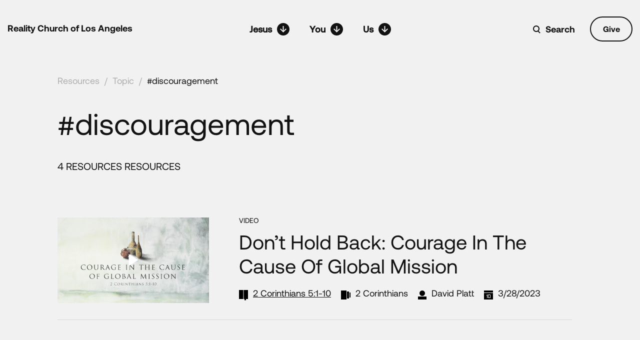

--- FILE ---
content_type: text/html; charset=UTF-8
request_url: https://realityla.com/tag/discouragement/
body_size: 9858
content:
<!DOCTYPE html>
<html lang="en">

<head>
    <meta charset="UTF-8" />
    <meta name="viewport" content="width=device-width, initial-scale=1.0" />
    <meta http-equiv="X-UA-Compatible" content="IE=edge" />

    <title>discouragement</title>

    <link rel="icon" type="image/png" href="https://realityla.com/wp-content/themes/realtyla_2020/images/favicon.png" sizes="16x16" />
    <link rel="icon" type="icon" href="https://realityla.com/wp-content/themes/realtyla_2020/images/favicon.ico" sizes="16x16" />

    <meta name='robots' content='max-image-preview:large' />
	<style>img:is([sizes="auto" i], [sizes^="auto," i]) { contain-intrinsic-size: 3000px 1500px }</style>
	<link rel='dns-prefetch' href='//unpkg.com' />
<link rel='dns-prefetch' href='//player.vimeo.com' />
<link rel='dns-prefetch' href='//cdnjs.cloudflare.com' />
<link rel="alternate" type="application/rss+xml" title="Reality LA &raquo; discouragement Tag Feed" href="https://realityla.com/tag/discouragement/feed/" />
<script type="text/javascript">
/* <![CDATA[ */
window._wpemojiSettings = {"baseUrl":"https:\/\/s.w.org\/images\/core\/emoji\/16.0.1\/72x72\/","ext":".png","svgUrl":"https:\/\/s.w.org\/images\/core\/emoji\/16.0.1\/svg\/","svgExt":".svg","source":{"concatemoji":"https:\/\/realityla.com\/wp-includes\/js\/wp-emoji-release.min.js?ver=6.8.3"}};
/*! This file is auto-generated */
!function(s,n){var o,i,e;function c(e){try{var t={supportTests:e,timestamp:(new Date).valueOf()};sessionStorage.setItem(o,JSON.stringify(t))}catch(e){}}function p(e,t,n){e.clearRect(0,0,e.canvas.width,e.canvas.height),e.fillText(t,0,0);var t=new Uint32Array(e.getImageData(0,0,e.canvas.width,e.canvas.height).data),a=(e.clearRect(0,0,e.canvas.width,e.canvas.height),e.fillText(n,0,0),new Uint32Array(e.getImageData(0,0,e.canvas.width,e.canvas.height).data));return t.every(function(e,t){return e===a[t]})}function u(e,t){e.clearRect(0,0,e.canvas.width,e.canvas.height),e.fillText(t,0,0);for(var n=e.getImageData(16,16,1,1),a=0;a<n.data.length;a++)if(0!==n.data[a])return!1;return!0}function f(e,t,n,a){switch(t){case"flag":return n(e,"\ud83c\udff3\ufe0f\u200d\u26a7\ufe0f","\ud83c\udff3\ufe0f\u200b\u26a7\ufe0f")?!1:!n(e,"\ud83c\udde8\ud83c\uddf6","\ud83c\udde8\u200b\ud83c\uddf6")&&!n(e,"\ud83c\udff4\udb40\udc67\udb40\udc62\udb40\udc65\udb40\udc6e\udb40\udc67\udb40\udc7f","\ud83c\udff4\u200b\udb40\udc67\u200b\udb40\udc62\u200b\udb40\udc65\u200b\udb40\udc6e\u200b\udb40\udc67\u200b\udb40\udc7f");case"emoji":return!a(e,"\ud83e\udedf")}return!1}function g(e,t,n,a){var r="undefined"!=typeof WorkerGlobalScope&&self instanceof WorkerGlobalScope?new OffscreenCanvas(300,150):s.createElement("canvas"),o=r.getContext("2d",{willReadFrequently:!0}),i=(o.textBaseline="top",o.font="600 32px Arial",{});return e.forEach(function(e){i[e]=t(o,e,n,a)}),i}function t(e){var t=s.createElement("script");t.src=e,t.defer=!0,s.head.appendChild(t)}"undefined"!=typeof Promise&&(o="wpEmojiSettingsSupports",i=["flag","emoji"],n.supports={everything:!0,everythingExceptFlag:!0},e=new Promise(function(e){s.addEventListener("DOMContentLoaded",e,{once:!0})}),new Promise(function(t){var n=function(){try{var e=JSON.parse(sessionStorage.getItem(o));if("object"==typeof e&&"number"==typeof e.timestamp&&(new Date).valueOf()<e.timestamp+604800&&"object"==typeof e.supportTests)return e.supportTests}catch(e){}return null}();if(!n){if("undefined"!=typeof Worker&&"undefined"!=typeof OffscreenCanvas&&"undefined"!=typeof URL&&URL.createObjectURL&&"undefined"!=typeof Blob)try{var e="postMessage("+g.toString()+"("+[JSON.stringify(i),f.toString(),p.toString(),u.toString()].join(",")+"));",a=new Blob([e],{type:"text/javascript"}),r=new Worker(URL.createObjectURL(a),{name:"wpTestEmojiSupports"});return void(r.onmessage=function(e){c(n=e.data),r.terminate(),t(n)})}catch(e){}c(n=g(i,f,p,u))}t(n)}).then(function(e){for(var t in e)n.supports[t]=e[t],n.supports.everything=n.supports.everything&&n.supports[t],"flag"!==t&&(n.supports.everythingExceptFlag=n.supports.everythingExceptFlag&&n.supports[t]);n.supports.everythingExceptFlag=n.supports.everythingExceptFlag&&!n.supports.flag,n.DOMReady=!1,n.readyCallback=function(){n.DOMReady=!0}}).then(function(){return e}).then(function(){var e;n.supports.everything||(n.readyCallback(),(e=n.source||{}).concatemoji?t(e.concatemoji):e.wpemoji&&e.twemoji&&(t(e.twemoji),t(e.wpemoji)))}))}((window,document),window._wpemojiSettings);
/* ]]> */
</script>
<style id='wp-emoji-styles-inline-css' type='text/css'>

	img.wp-smiley, img.emoji {
		display: inline !important;
		border: none !important;
		box-shadow: none !important;
		height: 1em !important;
		width: 1em !important;
		margin: 0 0.07em !important;
		vertical-align: -0.1em !important;
		background: none !important;
		padding: 0 !important;
	}
</style>
<link rel='stylesheet' id='wp-block-library-css' href='https://realityla.com/wp-includes/css/dist/block-library/style.min.css?ver=6.8.3' type='text/css' media='all' />
<style id='classic-theme-styles-inline-css' type='text/css'>
/*! This file is auto-generated */
.wp-block-button__link{color:#fff;background-color:#32373c;border-radius:9999px;box-shadow:none;text-decoration:none;padding:calc(.667em + 2px) calc(1.333em + 2px);font-size:1.125em}.wp-block-file__button{background:#32373c;color:#fff;text-decoration:none}
</style>
<style id='global-styles-inline-css' type='text/css'>
:root{--wp--preset--aspect-ratio--square: 1;--wp--preset--aspect-ratio--4-3: 4/3;--wp--preset--aspect-ratio--3-4: 3/4;--wp--preset--aspect-ratio--3-2: 3/2;--wp--preset--aspect-ratio--2-3: 2/3;--wp--preset--aspect-ratio--16-9: 16/9;--wp--preset--aspect-ratio--9-16: 9/16;--wp--preset--color--black: #000000;--wp--preset--color--cyan-bluish-gray: #abb8c3;--wp--preset--color--white: #ffffff;--wp--preset--color--pale-pink: #f78da7;--wp--preset--color--vivid-red: #cf2e2e;--wp--preset--color--luminous-vivid-orange: #ff6900;--wp--preset--color--luminous-vivid-amber: #fcb900;--wp--preset--color--light-green-cyan: #7bdcb5;--wp--preset--color--vivid-green-cyan: #00d084;--wp--preset--color--pale-cyan-blue: #8ed1fc;--wp--preset--color--vivid-cyan-blue: #0693e3;--wp--preset--color--vivid-purple: #9b51e0;--wp--preset--gradient--vivid-cyan-blue-to-vivid-purple: linear-gradient(135deg,rgba(6,147,227,1) 0%,rgb(155,81,224) 100%);--wp--preset--gradient--light-green-cyan-to-vivid-green-cyan: linear-gradient(135deg,rgb(122,220,180) 0%,rgb(0,208,130) 100%);--wp--preset--gradient--luminous-vivid-amber-to-luminous-vivid-orange: linear-gradient(135deg,rgba(252,185,0,1) 0%,rgba(255,105,0,1) 100%);--wp--preset--gradient--luminous-vivid-orange-to-vivid-red: linear-gradient(135deg,rgba(255,105,0,1) 0%,rgb(207,46,46) 100%);--wp--preset--gradient--very-light-gray-to-cyan-bluish-gray: linear-gradient(135deg,rgb(238,238,238) 0%,rgb(169,184,195) 100%);--wp--preset--gradient--cool-to-warm-spectrum: linear-gradient(135deg,rgb(74,234,220) 0%,rgb(151,120,209) 20%,rgb(207,42,186) 40%,rgb(238,44,130) 60%,rgb(251,105,98) 80%,rgb(254,248,76) 100%);--wp--preset--gradient--blush-light-purple: linear-gradient(135deg,rgb(255,206,236) 0%,rgb(152,150,240) 100%);--wp--preset--gradient--blush-bordeaux: linear-gradient(135deg,rgb(254,205,165) 0%,rgb(254,45,45) 50%,rgb(107,0,62) 100%);--wp--preset--gradient--luminous-dusk: linear-gradient(135deg,rgb(255,203,112) 0%,rgb(199,81,192) 50%,rgb(65,88,208) 100%);--wp--preset--gradient--pale-ocean: linear-gradient(135deg,rgb(255,245,203) 0%,rgb(182,227,212) 50%,rgb(51,167,181) 100%);--wp--preset--gradient--electric-grass: linear-gradient(135deg,rgb(202,248,128) 0%,rgb(113,206,126) 100%);--wp--preset--gradient--midnight: linear-gradient(135deg,rgb(2,3,129) 0%,rgb(40,116,252) 100%);--wp--preset--font-size--small: 13px;--wp--preset--font-size--medium: 20px;--wp--preset--font-size--large: 36px;--wp--preset--font-size--x-large: 42px;--wp--preset--spacing--20: 0.44rem;--wp--preset--spacing--30: 0.67rem;--wp--preset--spacing--40: 1rem;--wp--preset--spacing--50: 1.5rem;--wp--preset--spacing--60: 2.25rem;--wp--preset--spacing--70: 3.38rem;--wp--preset--spacing--80: 5.06rem;--wp--preset--shadow--natural: 6px 6px 9px rgba(0, 0, 0, 0.2);--wp--preset--shadow--deep: 12px 12px 50px rgba(0, 0, 0, 0.4);--wp--preset--shadow--sharp: 6px 6px 0px rgba(0, 0, 0, 0.2);--wp--preset--shadow--outlined: 6px 6px 0px -3px rgba(255, 255, 255, 1), 6px 6px rgba(0, 0, 0, 1);--wp--preset--shadow--crisp: 6px 6px 0px rgba(0, 0, 0, 1);}:where(.is-layout-flex){gap: 0.5em;}:where(.is-layout-grid){gap: 0.5em;}body .is-layout-flex{display: flex;}.is-layout-flex{flex-wrap: wrap;align-items: center;}.is-layout-flex > :is(*, div){margin: 0;}body .is-layout-grid{display: grid;}.is-layout-grid > :is(*, div){margin: 0;}:where(.wp-block-columns.is-layout-flex){gap: 2em;}:where(.wp-block-columns.is-layout-grid){gap: 2em;}:where(.wp-block-post-template.is-layout-flex){gap: 1.25em;}:where(.wp-block-post-template.is-layout-grid){gap: 1.25em;}.has-black-color{color: var(--wp--preset--color--black) !important;}.has-cyan-bluish-gray-color{color: var(--wp--preset--color--cyan-bluish-gray) !important;}.has-white-color{color: var(--wp--preset--color--white) !important;}.has-pale-pink-color{color: var(--wp--preset--color--pale-pink) !important;}.has-vivid-red-color{color: var(--wp--preset--color--vivid-red) !important;}.has-luminous-vivid-orange-color{color: var(--wp--preset--color--luminous-vivid-orange) !important;}.has-luminous-vivid-amber-color{color: var(--wp--preset--color--luminous-vivid-amber) !important;}.has-light-green-cyan-color{color: var(--wp--preset--color--light-green-cyan) !important;}.has-vivid-green-cyan-color{color: var(--wp--preset--color--vivid-green-cyan) !important;}.has-pale-cyan-blue-color{color: var(--wp--preset--color--pale-cyan-blue) !important;}.has-vivid-cyan-blue-color{color: var(--wp--preset--color--vivid-cyan-blue) !important;}.has-vivid-purple-color{color: var(--wp--preset--color--vivid-purple) !important;}.has-black-background-color{background-color: var(--wp--preset--color--black) !important;}.has-cyan-bluish-gray-background-color{background-color: var(--wp--preset--color--cyan-bluish-gray) !important;}.has-white-background-color{background-color: var(--wp--preset--color--white) !important;}.has-pale-pink-background-color{background-color: var(--wp--preset--color--pale-pink) !important;}.has-vivid-red-background-color{background-color: var(--wp--preset--color--vivid-red) !important;}.has-luminous-vivid-orange-background-color{background-color: var(--wp--preset--color--luminous-vivid-orange) !important;}.has-luminous-vivid-amber-background-color{background-color: var(--wp--preset--color--luminous-vivid-amber) !important;}.has-light-green-cyan-background-color{background-color: var(--wp--preset--color--light-green-cyan) !important;}.has-vivid-green-cyan-background-color{background-color: var(--wp--preset--color--vivid-green-cyan) !important;}.has-pale-cyan-blue-background-color{background-color: var(--wp--preset--color--pale-cyan-blue) !important;}.has-vivid-cyan-blue-background-color{background-color: var(--wp--preset--color--vivid-cyan-blue) !important;}.has-vivid-purple-background-color{background-color: var(--wp--preset--color--vivid-purple) !important;}.has-black-border-color{border-color: var(--wp--preset--color--black) !important;}.has-cyan-bluish-gray-border-color{border-color: var(--wp--preset--color--cyan-bluish-gray) !important;}.has-white-border-color{border-color: var(--wp--preset--color--white) !important;}.has-pale-pink-border-color{border-color: var(--wp--preset--color--pale-pink) !important;}.has-vivid-red-border-color{border-color: var(--wp--preset--color--vivid-red) !important;}.has-luminous-vivid-orange-border-color{border-color: var(--wp--preset--color--luminous-vivid-orange) !important;}.has-luminous-vivid-amber-border-color{border-color: var(--wp--preset--color--luminous-vivid-amber) !important;}.has-light-green-cyan-border-color{border-color: var(--wp--preset--color--light-green-cyan) !important;}.has-vivid-green-cyan-border-color{border-color: var(--wp--preset--color--vivid-green-cyan) !important;}.has-pale-cyan-blue-border-color{border-color: var(--wp--preset--color--pale-cyan-blue) !important;}.has-vivid-cyan-blue-border-color{border-color: var(--wp--preset--color--vivid-cyan-blue) !important;}.has-vivid-purple-border-color{border-color: var(--wp--preset--color--vivid-purple) !important;}.has-vivid-cyan-blue-to-vivid-purple-gradient-background{background: var(--wp--preset--gradient--vivid-cyan-blue-to-vivid-purple) !important;}.has-light-green-cyan-to-vivid-green-cyan-gradient-background{background: var(--wp--preset--gradient--light-green-cyan-to-vivid-green-cyan) !important;}.has-luminous-vivid-amber-to-luminous-vivid-orange-gradient-background{background: var(--wp--preset--gradient--luminous-vivid-amber-to-luminous-vivid-orange) !important;}.has-luminous-vivid-orange-to-vivid-red-gradient-background{background: var(--wp--preset--gradient--luminous-vivid-orange-to-vivid-red) !important;}.has-very-light-gray-to-cyan-bluish-gray-gradient-background{background: var(--wp--preset--gradient--very-light-gray-to-cyan-bluish-gray) !important;}.has-cool-to-warm-spectrum-gradient-background{background: var(--wp--preset--gradient--cool-to-warm-spectrum) !important;}.has-blush-light-purple-gradient-background{background: var(--wp--preset--gradient--blush-light-purple) !important;}.has-blush-bordeaux-gradient-background{background: var(--wp--preset--gradient--blush-bordeaux) !important;}.has-luminous-dusk-gradient-background{background: var(--wp--preset--gradient--luminous-dusk) !important;}.has-pale-ocean-gradient-background{background: var(--wp--preset--gradient--pale-ocean) !important;}.has-electric-grass-gradient-background{background: var(--wp--preset--gradient--electric-grass) !important;}.has-midnight-gradient-background{background: var(--wp--preset--gradient--midnight) !important;}.has-small-font-size{font-size: var(--wp--preset--font-size--small) !important;}.has-medium-font-size{font-size: var(--wp--preset--font-size--medium) !important;}.has-large-font-size{font-size: var(--wp--preset--font-size--large) !important;}.has-x-large-font-size{font-size: var(--wp--preset--font-size--x-large) !important;}
:where(.wp-block-post-template.is-layout-flex){gap: 1.25em;}:where(.wp-block-post-template.is-layout-grid){gap: 1.25em;}
:where(.wp-block-columns.is-layout-flex){gap: 2em;}:where(.wp-block-columns.is-layout-grid){gap: 2em;}
:root :where(.wp-block-pullquote){font-size: 1.5em;line-height: 1.6;}
</style>
<link rel='stylesheet' id='contact-form-7-css' href='https://realityla.com/wp-content/plugins/contact-form-7/includes/css/styles.css?ver=6.1.3' type='text/css' media='all' />
<link rel='stylesheet' id='bodhi-svgs-attachment-css' href='https://realityla.com/wp-content/plugins/svg-support/css/svgs-attachment.css' type='text/css' media='all' />
<link rel='stylesheet' id='main-theme-style-css' href='https://realityla.com/wp-content/themes/realtyla_2020/style.css?ver=3.0.0' type='text/css' media='all' />
<link rel='stylesheet' id='bootstrap-css' href='https://realityla.com/wp-content/themes/realtyla_2020/css/bootstrap.css?ver=3.0.0' type='text/css' media='all' />
<link rel='stylesheet' id='default-css' href='https://realityla.com/wp-content/themes/realtyla_2020/css/default.css?ver=3.0.0' type='text/css' media='all' />
<link rel='stylesheet' id='animate-css' href='https://cdnjs.cloudflare.com/ajax/libs/animate.css/4.1.1/animate.min.css?ver=3.0.0' type='text/css' media='all' />
<link rel='stylesheet' id='aos-css' href='https://unpkg.com/aos@2.3.1/dist/aos.css?ver=3.0.0' type='text/css' media='all' />
<link rel='stylesheet' id='style-css' href='https://realityla.com/wp-content/themes/realtyla_2020/css/style.css?ver=3.0.0' type='text/css' media='all' />
<link rel='stylesheet' id='dev-css' href='https://realityla.com/wp-content/themes/realtyla_2020/css/dev.css?ver=3.0.0' type='text/css' media='all' />
<script type="text/javascript" src="https://realityla.com/wp-includes/js/jquery/jquery.min.js?ver=3.7.1" id="jquery-core-js"></script>
<script type="text/javascript" src="https://realityla.com/wp-includes/js/jquery/jquery-migrate.min.js?ver=3.4.1" id="jquery-migrate-js"></script>
<link rel="https://api.w.org/" href="https://realityla.com/wp-json/" /><link rel="alternate" title="JSON" type="application/json" href="https://realityla.com/wp-json/wp/v2/tags/1742" /><link rel="EditURI" type="application/rsd+xml" title="RSD" href="https://realityla.com/xmlrpc.php?rsd" />
<meta name="generator" content="WordPress 6.8.3" />
    <script src="https://realityla.com/wp-content/themes/realtyla_2020/js/jquery-min.js"></script>
</head>

<body class="archive tag tag-discouragement tag-1742 wp-theme-realtyla_2020 allSermonsSeriesP bg-white1">
        
    <!-- Get banner menu scroll links -->
    
    <!-- ===============================[HEADER]=============================== -->
    <header class="">

        <div class="container">
            <div class="relative">
                <a href="https://realityla.com/" class="headerLogo ff-b">Reality Church of Los Angeles</a>
                <!-- ===============================[NAV] DESKTOP=============================== -->
                <nav class="navigation-desktop">
                    <ul>
                        <li class="has-sub-menu">
                            <a href="#;"><i>Jesus</i><em class="svg-ico" data-svg="menuArr1"></em></a>
                            <div class="sub-menu jesus-sub-menu">
                                <div class="row no-gutters">
                                    <div class="col-md-6 col-lg-3">
                                        <a href="https://realityla.com/jesus-changes-everything"
                                            class="sub-menu__box sub-menu__link jesus-sub-menu__link-1 no-border">
                                            <h3>Jesus Changes Everything</h3>
                                            <span class="arrow-icon"></span>
                                        </a>
                                    </div>

                                    <div class="col-md-6 col-lg-3">
                                        <a href="https://sundaysonsite.realityla.com/"
                                            class="sub-menu__box sub-menu__link has-bottom-border  jesus-sub-menu__link-2">
                                            <h3>Sunday Gatherings</h3>
                                            <span class="arrow-icon"></span>
                                        </a>

                                        <!-- <a href="https://sundaysonline.realityla.com/"
                                            class="sub-menu__box sub-menu__link has-bottom-border height50 jesus-sub-menu__link-2">
                                            <h3>Sundays Online</h3>
                                            <span class="arrow-icon"></span>
                                        </a> -->
                                    </div>
                                    <div class="col-md-6 col-lg-3">
                                        <div class="sub-menu__box no-padding-left no-padding-right">
                                            <h4>SERMONS</h4>
                                            <ul>
                                                <li><a
                                                        href="https://realityla.com/category/resources/sermons?type=series">By
                                                        Series</a></li>
                                                <li><a
                                                        href="https://realityla.com/category/resources/sermons?type=scripture">By
                                                        Scripture</a></li>
                                                <li><a
                                                        href="https://realityla.com/category/resources/sermons?type=teacher">By
                                                        Teachers</a></li>
                                                <li><a
                                                        href="https://realityla.com/category/resources/sermons?type=sermon">All
                                                        Sermons</a></li>
                                            </ul>
                                        </div>
                                    </div>
                                    <div class="col-md-6 col-lg-3">
                                        <a href="https://realityla.com/category/resources/"
                                            class="sub-menu__box sub-menu__link jesus-sub-menu__link-4">
                                            <h3>All Resources</h3>
                                            <span class="arrow-icon"></span>
                                        </a>
                                    </div>
                                </div>
                            </div>
                        </li>
                        <li class="has-sub-menu">
                            <a href="#"><i>You</i><em class="svg-ico" data-svg="menuArr1"></em></a>
                            <div class="sub-menu you-sub-menu">
                                <div class="row no-gutters">
                                    <div class="col-md-6 col-lg-3">
                                        <a href="https://realityla.com/discipleship-pathway"
                                            class="sub-menu__box sub-menu__link you-sub-menu__link-1">
                                            <h3>Engage the Discipleship Pathway</h3>
                                            <span class="arrow-icon"></span>
                                        </a>
                                    </div>
                                    <div class="col-md-6 col-lg-3">
                                        <a href="https://realityla.com/involved/community/"
                                            class="sub-menu__box sub-menu__link you-sub-menu__link-2">
                                            <h3>Join Community Groups</h3>
                                            <span class="arrow-icon"></span>
                                        </a>
                                    </div>
                                    <div class="col-md-6 col-lg-3">
                                        <a href="https://realityla.com/involved/serve/"
                                            class="sub-menu__box sub-menu__link you-sub-menu__link-3">
                                            <h3>Serve Others</h3>
                                            <span class="arrow-icon"></span>
                                        </a>
                                    </div>
                                    <div class="col-md-6 col-lg-3">
                                        <a href="https://realityla.com/ministry/prayer/"
                                            class="sub-menu__box2 sub-menu__link you-sub-menu__link-4">
                                            <h3>Get Prayer</h3>
                                            <span class="arrow-icon"></span>
                                        </a>
                                        <a href="https://realityla.com/events/new-at-reality-la/"
                                            class="sub-menu__box2 sub-menu__link you-sub-menu__link-5">
                                            <h3>Get Involved</h3>
                                            <span class="arrow-icon"></span>
                                        </a>
                                        <a href="https://realityla.com/ministry/care/"
                                            class="sub-menu__box2 sub-menu__link you-sub-menu__link-5">
                                            <h3>Get Care</h3>
                                            <span class="arrow-icon"></span>
                                        </a>
                                        <a href="https://realityla.com/involved/give/"
                                            class="sub-menu__box2 sub-menu__link you-sub-menu__link-5">
                                            <h3>Give</h3>
                                            <span class="arrow-icon"></span>
                                        </a>
                                    </div>
                                </div>
                            </div>
                        </li>
                        <li class="has-sub-menu">
                            <a href="#"><i>Us</i><em class="svg-ico" data-svg="menuArr1"></em></a>
                            <div class="sub-menu us-sub-menu">

                                <div class="row no-gutters">
                                    <div class="col-md-4 col-lg-4">
                                        <a href="https://realityla.com/about/vision-and-mission/"
                                            class="sub-menu__box sub-menu__link height60 us-sub-menu__link-1">
                                            <h3>Who We Are</h3>
                                            <span class="arrow-icon"></span>
                                        </a>
                                        <ul class="us-sub-menu__link-6 height50">
                                            <li><a href="https://realityla.com/about/leadership/">Leadership and
                                                    Staff</a></li>
                                            <li><a href="https://realityla.com/about/story/">Our Story</a></li>
                                            <li><a href="https://realityla.com/about/statement-of-faith/">Statement of
                                                    Faith</a></li>
                                        </ul>
                                    </div>
                                    <div class="col-md-4 col-lg-4">
                                        <a href="https://realityla.com/about/serve-la/"
                                            class="sub-menu__box sub-menu__link has-bottom-border height33 us-sub-menu__link-3">
                                            <h3>Serve LA</h3>
                                            <span class="arrow-icon"></span>
                                        </a>
                                        <a href="https://realityla.com/upcoming"
                                            class="sub-menu__box sub-menu__link has-bottom-border height33 us-sub-menu__link-3">
                                            <h3>News/Events</h3>
                                            <span class="arrow-icon"></span>
                                        </a>
                                        <a href="https://realityla.com/about/contact"
                                            class="sub-menu__box sub-menu__link has-bottom-border height33 us-sub-menu__link-3">
                                            <h3>Contact</h3>
                                            <span class="arrow-icon"></span>
                                        </a>
                                    </div>


                                    <div class="col-md-4 col-lg-4 no-padding-left">
                                        <div class="sub-menu__box no-padding-left no-padding-right us-sub-menu__link-5">
                                            <h4>MINISTRIES</h4>
                                            <ul>
                                                <li><a href="https://realityla.com/ministry/kids/">Kids</a></li>
                                                <!-- <li><a href="https://realityla.com/ministry/youth/">Preteen</a></li> -->
                                                <li><a href="https://realityla.com/ministry/youth/">Youth</a></li>
                                                <li><a href="https://realityla.com/ministry/faith-and-work/">Faith and Work</a>
                                                </li>
                                                <li><a href="https://realityla.com/ministry/missions-and-mercy/">Missions and Mercy</a>
                                                </li>
                                                <li><a href="https://realityla.com/worship/">Worship</a>
                                                </li>
                                                <li><a href="https://realityla.com/ministry/care/">Gospel Care</a>
                                                </li>
                                                <li>
                                                    <a href="https://realityla.com/ministry/prayer/">Prayer</a>
                                                </li>

                                            </ul>
                                        </div>
                                    </div>
                                                                    </div>
                            </div>
                        </li>
                    </ul>
                </nav>
                
                <!-- New added code for scroll links on header -->
                

                

                <!-- ===============================[NAV] MOBILE=============================== -->
                <div class="navDiv">
                    <nav>
                        <ul class="clearfix">
                            <!-- List one -->
                            <li class="menDD">
                                <a href="javascript:;"><i>Jesus</i><em class="svg-ico" data-svg="menuArr1"></em></a>
                                <ul>
                                    <li>
                                        <a href="https://realityla.com/jesus-changes-everything">
                                            <span class="menuLiITxt2">Jesus Changes Everything</span>
                                        </a>
                                    </li>
                                    <li>

                                        <a href="https://sundaysonsite.realityla.com">

                                            <span class="menuLiITxt2">Sunday Gatherings</span>
                                        </a>
                                    </li>
                                    <!-- <li>

                                        <a href="https://sundaysonline.realityla.com">

                                            <span class="menuLiITxt2">Sundays Online</span>
                                        </a>
                                    </li> -->
                                    <li class="has-sub-menu">
                                        <a href="#">
                                            <span class="menuLiITxt2">Sermons</span>
                                        </a>
                                        <ul>
                                            <li><a
                                                    href="https://realityla.com/category/resources/sermons?type=series">By
                                                    Series</a></li>
                                            <li><a
                                                    href="https://realityla.com/category/resources/sermons?type=scripture">By
                                                    Scripture</a></li>
                                            <li><a
                                                    href="https://realityla.com/category/resources/sermons?type=teacher">By
                                                    Teachers</a></li>
                                            <li><a
                                                    href="https://realityla.com/category/resources/sermons?type=sermon">All
                                                    Sermons</a></li>
                                        </ul>
                                    </li>
                                    <li>
                                        <a href="https://realityla.com/category/resources/">
                                            <span class="menuLiITxt2">All Resources</span>
                                        </a>
                                    </li>
                                </ul>
                            </li>
                            <!-- List two -->
                            <li class="menDD">
                                <a href="javascript:;"><i>You</i><em class="svg-ico" data-svg="menuArr1"></em></a>


                                <ul>
                                    <li><a href="https://realityla.com/discipleship-pathway">Engage the
                                            Discipleship Pathway</a></li>
                                    <li><a href="https://realityla.com/involved/community/">Join Community
                                            Groups</a></li>
                                    <li><a href="https://realityla.com/involved/serve/">Serve Others</a></li>
                                    <li><a href="https://realityla.com/ministry/prayer/">Get Prayer</a></li>
                                    <li><a href="https://realityla.com/events/new-at-reality-la/">Get Involved</a></li>
                                    <li><a href="https://realityla.com/ministry/care/">Get Care</a></li>
                                    <li><a href="https://realityla.com/involved/give/">Give</a></li>
                                </ul>
                            </li>
                            <!-- List three -->
                            <li class="menDD">
                                <a href="javascript:;"><i>Us</i><em class="svg-ico" data-svg="menuArr1"></em></a>
                                <ul>
                                    <li class="has-sub-menu">
                                        <a href="#">About Us</a>
                                        <ul>
                                            <li><a href="https://realityla.com/about/vision-and-mission/">Who We
                                                    Are</a></li>
                                            <li><a href="https://realityla.com/about/leadership/">Leadership and
                                                    Staff</a></li>
                                            <li><a href="https://realityla.com/about/story/">Our Story</a></li>
                                            <li><a href="https://realityla.com/about/statement-of-faith/">Statement of
                                                    Faith</a></li>
                                        </ul>
                                    </li>


                                    <li><a href="https://realityla.com/about/serve-la/">Serve LA</a>
                                    </li>
                                    <li><a href="https://realityla.com/upcoming/">News/Events</a></li>
                                    <li><a href="https://realityla.com/about/contact/">Contact</a></li>
                                    <li class="has-sub-menu">
                                        <a href="#">Ministries</a>
                                        <ul>
                                            <li><a href="https://realityla.com/ministry/kids">Kids</a></li>
                                            <!-- <li><a href="https://realityla.com/ministry/youth">Preteen</a></li> -->
                                            <li><a href="https://realityla.com/ministry/youth">Youth</a></li>
                                            <li><a href="https://realityla.com/ministry/faith-and-work">Faith and Work</a>
                                            </li>
                                            <li><a href="https://realityla.com/ministry/missions-and-mercy">Missions and Mercy</a></li>
                                            <li><a href="https://realityla.com/worship">Worship</a></li>
                                            <li><a href="https://realityla.com/ministry/care/">Gospel Care</a></li>
                                            <li>
                                                <a href="https://realityla.com/ministry/prayer/">Prayer</a>
                                            </li>
                                        </ul>
                                    </li>
                                                                    </ul>
                            </li>
                        </ul>
                                                  <a href="https://pushpay.com/g/realityla?src=fp" class="mobile-give-btn">Give</a>
                                            </nav>
                </div>

                <div class="headerRightDiv">
                                      <a href="https://pushpay.com/g/realityla?src=fp"
                        class="btn1 bg-white1 color-black1 ff-b pr hideOnMobile give-btn">Give</a>
                                      <button type="button" class="pr showOnMobile hamburger-toggle">
                        <i class="svg-ico hamburger-open" data-svg="hamburgerIco"></i>
                        <i class="svg-ico hamburger-close" data-svg="hamburgerClose"></i>
                    </button>
                    <div class="searchWrap pr">
                        <div class="searchD pl"><input type="text" value="" class="hide" /><em class="svg-ico"
                                data-svg="searchIco"></em>
                        </div>
                        <a href="javascript:;" class="linkk ff-b">Search</a>
                    </div>
                </div>
            </div>
        </div>
    </header>
    <div class="headerSpace"></div>
    <!-- scroll tabs  -->


    
    <!-- ===============================[MAIN WRAPER]=============================== -->
    <div class="mainWraper relative">
<section class="hashtag-section allSermonsSeriesSection1 pt-30">
    <div class="container">
        <div class="full bredCrums bredCrums-dark mb-3 mb-md-4">
            <a href="https://realityla.com/category/resources/">Resources</a><em>/</em><a
                href="https://realityla.com/category/resources/#Topics">Topic</a><em>/</em><a
                href="" class="active">#discouragement</a>
        </div>
        <h1 class="title-60 mb-md-4 pl-0">#discouragement</h1>
        <div class="text-uppercase font-size-20 mb-4 mb-md-5">
            4 ResourceS
            Resources        </div>
    </div>
</section>



<section class="section allSermonsSeriesSection indSermonsSeriesSection2 pt-40 pb-40">
    <div class="full mainRow">
        <div class="container">
            <div class="tags-card">
                
<article class="lists-row lists-row--black" data-aos="fade-up" data-aos-delay="10" data-aos-duration="700">
    <div class="row align-items-center row-gutter-30">
        <div class="col-md-4">
            <div class="thumbnails">
                <a href="https://realityla.com/resources/courage-in-the-cause-of-global-mission/">
                    <img src="https://realityla.com/wp-content/uploads/2023/03/Courage-in-the-Cause-of-Global-Mission-title-card.png" alt="Don’t Hold Back: Courage in the Cause of Global Mission"/>
                                            <button class="play-icon" type="text"></button>
                                    </a>
            </div>
        </div>
        <div class="col-md-8">
            <div class="event-type-txt">VIDEO</div>
            <h2 class="title-40"><a href="https://realityla.com/resources/courage-in-the-cause-of-global-mission/">Don’t Hold Back: Courage in the Cause of Global Mission</a></h2>
            <div class="d-flex meta-lists">
                                           <span class="d-flex align-content-center">
                      <i class="pl mr-10 svg-ico" data-svg="scripture"></i>
                      <em>2 Corinthians 5:1-10</em>
                    </span>
                                    <span class="d-flex align-content-center">
                      <i class="pl mr-10 svg-ico" data-svg="series"></i>
                        <em><a href = "https://realityla.com/category/resources/sermons/2-corinthians/"> 2 Corinthians</a></em>
                    </span>
                                <span class="d-flex align-content-center">
                      <i class="pl mr-10 svg-ico" data-svg="author"></i>
                        <em><a href = "https://realityla.com/tag/david-platt/">David Platt</a></em>
                    </span>
                                <span class="d-flex align-content-center">
                      <i class="pl mr-10 svg-ico" data-svg="date"></i>
                      <em>3/28/2023</em>
                    </span>
            </div>
        </div>
    </div>
</article>

<article class="lists-row lists-row--black" data-aos="fade-up" data-aos-delay="10" data-aos-duration="700">
    <div class="row align-items-center row-gutter-30">
        <div class="col-md-4">
            <div class="thumbnails">
                <a href="https://realityla.com/resources/confidence-in-chaos/">
                    <img src="https://realityla.com/wp-content/uploads/2020/09/Confidence-in-Chaos.jpg" alt="Confidence in Chaos"/>
                                            <button class="play-icon" type="text"></button>
                                    </a>
            </div>
        </div>
        <div class="col-md-8">
            <div class="event-type-txt">VIDEO</div>
            <h2 class="title-40"><a href="https://realityla.com/resources/confidence-in-chaos/">Confidence in Chaos</a></h2>
            <div class="d-flex meta-lists">
                                           <span class="d-flex align-content-center">
                      <i class="pl mr-10 svg-ico" data-svg="scripture"></i>
                      <em>Psalm 46</em>
                    </span>
                                    <span class="d-flex align-content-center">
                      <i class="pl mr-10 svg-ico" data-svg="series"></i>
                        <em><a href = "https://realityla.com/category/resources/sermons/psalms/"> Psalms</a></em>
                    </span>
                                <span class="d-flex align-content-center">
                      <i class="pl mr-10 svg-ico" data-svg="author"></i>
                        <em><a href = "https://realityla.com/tag/philip-chew/">Philip Chew</a></em>
                    </span>
                                <span class="d-flex align-content-center">
                      <i class="pl mr-10 svg-ico" data-svg="date"></i>
                      <em>9/14/2020</em>
                    </span>
            </div>
        </div>
    </div>
</article>

<article class="lists-row lists-row--black" data-aos="fade-up" data-aos-delay="10" data-aos-duration="700">
    <div class="row align-items-center row-gutter-30">
        <div class="col-md-4">
            <div class="thumbnails">
                <a href="https://realityla.com/resources/a-friend-of-the-broken/">
                    <img src="https://realityla.com/wp-content/uploads/2010/09/RLA-teaching-thumb-215x117-video.jpg" alt="A Friend of the Broken"/>
                                            <button class="play-icon" type="text"></button>
                                    </a>
            </div>
        </div>
        <div class="col-md-8">
            <div class="event-type-txt">VIDEO</div>
            <h2 class="title-40"><a href="https://realityla.com/resources/a-friend-of-the-broken/">A Friend of the Broken</a></h2>
            <div class="d-flex meta-lists">
                                           <span class="d-flex align-content-center">
                      <i class="pl mr-10 svg-ico" data-svg="scripture"></i>
                      <em>John 21</em>
                    </span>
                                    <span class="d-flex align-content-center">
                      <i class="pl mr-10 svg-ico" data-svg="series"></i>
                        <em><a href = ""> </a></em>
                    </span>
                                <span class="d-flex align-content-center">
                      <i class="pl mr-10 svg-ico" data-svg="date"></i>
                      <em>4/16/2012</em>
                    </span>
            </div>
        </div>
    </div>
</article>

<article class="lists-row lists-row--black" data-aos="fade-up" data-aos-delay="10" data-aos-duration="700">
    <div class="row align-items-center row-gutter-30">
        <div class="col-md-4">
            <div class="thumbnails">
                <a href="https://realityla.com/resources/the-end-is-just-the-beginning/">
                    <img src="https://realityla.com/wp-content/uploads/2010/09/RLA-teaching-thumb-215x117-video.jpg" alt="The End is Just the Beginning (Easter 2011)"/>
                                            <button class="play-icon" type="text"></button>
                                    </a>
            </div>
        </div>
        <div class="col-md-8">
            <div class="event-type-txt">VIDEO</div>
            <h2 class="title-40"><a href="https://realityla.com/resources/the-end-is-just-the-beginning/">The End is Just the Beginning (Easter 2011)</a></h2>
            <div class="d-flex meta-lists">
                                           <span class="d-flex align-content-center">
                      <i class="pl mr-10 svg-ico" data-svg="scripture"></i>
                      <em>John 20:24-31</em>
                    </span>
                                    <span class="d-flex align-content-center">
                      <i class="pl mr-10 svg-ico" data-svg="series"></i>
                        <em><a href = "https://realityla.com/category/resources/sermons/easter/"> Easter</a></em>
                    </span>
                                <span class="d-flex align-content-center">
                      <i class="pl mr-10 svg-ico" data-svg="date"></i>
                      <em>4/24/2011</em>
                    </span>
            </div>
        </div>
    </div>
</article>
            </div>

            
        </div>
    </div>
</section>



    <footer class="full bg-black1 color-white pt-90 pb-90">
        <div class="container">
            <div class="row">
                <div class="col-lg-3 footerDiv1">
                    <p class="full fs-24 ff-b lh-32">
                        Reality <br/>
                        Church of <br/>
                        Los Angeles
                    </p>
                </div>
                <div class="col-lg-3 footerDiv2">
                    <p class="full fs-14 uppercase mb-25">CONNECT</p>
                    <ul class="full">
                        <li><a href="https://www.facebook.com/realityla" class="ff-b fs-16 mb-15 color-white">Facebook</a></li>
                        <li><a href="https://twitter.com/realityla" class="ff-b fs-16 mb-15 color-white">Twitter</a></li>
                        <li><a href="https://instagram.com/realityla" class="ff-b fs-16 mb-15 color-white">Instagram</a></li>
                    </ul>
                </div>
                <div class="col-lg-3 footerDiv3">
                    <p class="full fs-14 uppercase mb-25">CHURCH OFFICE</p>
                    <ul class="full">
                        <li>
                            <div class="fs-16 mb-15 color-white">
                                1313 N Edgemont St<br/>
                                M - TH, 9AM - 5PM<br/>
                                323.883.1812<br/>
                                info@realityla.com<br/>
                            </div>
                        </li>
                    </ul>
                </div>
                <div class="col-lg-3 footerDiv4">
                    <p class="full fs-14 uppercase mb-25">COPYRIGHT</p>
                    <ul class="full">
                        <li><a class="fs-16 mb-15 color-white">© Reality Church of Los Angeles</a></li>
                        <li><a href="https://realityla.com/legal/" class="ff-b fs-16 mb-15 color-white">Legal</a></li>
                    </ul>
                </div>
            </div>
        </div>
    </footer>
    

        <div class="modal fade v-video-modal" id="video-modal" tabindex="-1" aria-labelledby="exampleModalLabel"
         aria-hidden="true">
        <div class="modal-dialog modal-dialog-centered modal-dialog-scrollable modal-xl">
            <div class="modal-content">
                <button type="button" class="close-btn" data-dismiss="modal" aria-label="Close">
                    <i class="svg-ico" data-svg="closeIcon"></i>
                </button>

                <div class="modal-body" id="v-popup-frame">

                </div>
            </div>
        </div>
    </div>
    <!-- ===============================[Closing MAIN WRAPER]=============================== -->
</div>
<div class="preloader"><img src="https://realityla.com/wp-content/themes/realtyla_2020/images/Spinner-1s-200px.svg" alt="Pre loader"></div>

<script type="speculationrules">
{"prefetch":[{"source":"document","where":{"and":[{"href_matches":"\/*"},{"not":{"href_matches":["\/wp-*.php","\/wp-admin\/*","\/wp-content\/uploads\/*","\/wp-content\/*","\/wp-content\/plugins\/*","\/wp-content\/themes\/realtyla_2020\/*","\/*\\?(.+)"]}},{"not":{"selector_matches":"a[rel~=\"nofollow\"]"}},{"not":{"selector_matches":".no-prefetch, .no-prefetch a"}}]},"eagerness":"conservative"}]}
</script>
<script type="text/javascript" src="https://realityla.com/wp-includes/js/dist/hooks.min.js?ver=4d63a3d491d11ffd8ac6" id="wp-hooks-js"></script>
<script type="text/javascript" src="https://realityla.com/wp-includes/js/dist/i18n.min.js?ver=5e580eb46a90c2b997e6" id="wp-i18n-js"></script>
<script type="text/javascript" id="wp-i18n-js-after">
/* <![CDATA[ */
wp.i18n.setLocaleData( { 'text direction\u0004ltr': [ 'ltr' ] } );
/* ]]> */
</script>
<script type="text/javascript" src="https://realityla.com/wp-content/plugins/contact-form-7/includes/swv/js/index.js?ver=6.1.3" id="swv-js"></script>
<script type="text/javascript" id="contact-form-7-js-before">
/* <![CDATA[ */
var wpcf7 = {
    "api": {
        "root": "https:\/\/realityla.com\/wp-json\/",
        "namespace": "contact-form-7\/v1"
    }
};
/* ]]> */
</script>
<script type="text/javascript" src="https://realityla.com/wp-content/plugins/contact-form-7/includes/js/index.js?ver=6.1.3" id="contact-form-7-js"></script>
<script type="text/javascript" src="https://realityla.com/wp-content/themes/realtyla_2020/js/bootstrap.min.js?ver=3.0.0" id="bootstrap-js"></script>
<script type="text/javascript" src="https://unpkg.com/aos@2.3.1/dist/aos.js?ver=3.0.0" id="aos-js"></script>
<script type="text/javascript" src="https://realityla.com/wp-content/themes/realtyla_2020/js/svgCode.js?ver=3.0.0" id="svgcode-js"></script>
<script type="text/javascript" src="https://player.vimeo.com/api/player.js?ver=3.0.0" id="vimeo-player-js"></script>
<script type="text/javascript" src="https://realityla.com/wp-content/themes/realtyla_2020/js/custom-ui.js?ver=3.0.0" id="custom-ui-js"></script>
<script type="text/javascript" src="https://realityla.com/wp-content/themes/realtyla_2020/js/plugin/rellax.js?ver=3.0.0" id="rellax-js"></script>
<script type="text/javascript" src="https://realityla.com/wp-content/themes/realtyla_2020/js/masonry.pkgd.min.js?ver=3.0.0" id="jquery-masonary-js"></script>
<script type="text/javascript" src="https://realityla.com/wp-content/themes/realtyla_2020/js/script.js?ver=3.0.0" id="script-js"></script>


    <script>
        var rellax = new Rellax('.rellax', {
            center: true
        });
        AOS.init();

        //Animated Circle on home page
        let time = new Date().getTime() / 1000;
        $('.jesus-circle').attr('src', "https://realityla.com/wp-content/themes/realtyla_2020/images/homeLazarus/RLA-Circle_animated.svg?time=" +
            time);
        //Animated circle on about/story page template. Added delay to give some time for page loading
        setTimeout(function () {
            $('.story-circle').attr('src',
                'https://realityla.com/wp-content/themes/realtyla_2020/images/about/RLA-Circle_animated.svg?time=' +
                time);
        }, 500);


        $('.svg-ico.j-scrollD').click(function () {
            $(document).scrollTop(700);
        });
    </script>
<!--Adding javascripts for a particular page-->

<script type="text/javascript" src="https://player.vimeo.com/api/player.js"></script><script type="text/javascript" src="https://realityla.com/wp-content/themes/realtyla_2020/js/pages/video.js"></script>

<script type="text/javascript">
    var rellax = new Rellax('.rellax', {
        center: true
    });
    AOS.init();
</script>




<script>
    var refTagger = {
        settings: {
            bibleVersion: "ESV",
            noSearchClassNames: ["esv-ignore", "intro-reference", "meta-block", "hero"],
            dropShadow: false,
            roundCorners: true,
            socialSharing: [],
            tagChapters: true,
            customStyle: {
                heading: {
                    backgroundColor: "#eeeeee",
                    fontFamily: "'Courier New', Courier, 'Lucida Sans Typewriter', 'Lucida Typewriter', monospace"
                },
                body: {
                    backgroundColor: "#f7f7f7",
                    color: "#666666",
                    fontFamily: "'Courier New', Courier, 'Lucida Sans Typewriter', 'Lucida Typewriter', monospace",
                    moreLink: {
                        color: "#274b66"
                    }
                }
            }
        }
    };
    (function (d, t) {
        var g = d.createElement(t),
            s = d.getElementsByTagName(t)[0];
        g.src = "//api.reftagger.com/v2/RefTagger.js";
        s.parentNode.insertBefore(g, s);
    }(document, "script"));
</script>
<script>
    (function (i, s, o, g, r, a, m) {
        i['GoogleAnalyticsObject'] = r;
        i[r] = i[r] || function () {
            (i[r].q = i[r].q || []).push(arguments)
        }, i[r].l = 1 * new Date();
        a = s.createElement(o),
            m = s.getElementsByTagName(o)[0];
        a.async = 1;
        a.src = g;
        m.parentNode.insertBefore(a, m)
    })(window, document, 'script', '//www.google-analytics.com/analytics.js', 'ga');
    ga('create', 'UA-18842115-1', 'realityla.com');
    ga('send', 'pageview');
</script>

<!-- SEARCH MODAL -->
<div class="search-modal">
    <div class="search-modal__inner">
        <h3>Search</h3>
        <form action="/" method="get">
            <div class="search-modal__input">
                <input type="text" placeholder="Search..."  name="s" id="search" value=""/>
                <input type="hidden" name="ordering" id="ordering" value="DESC">
                <button type="submit" class="search-modal__submit">
                    <svg width="1em" height="1em" viewBox="0 0 16 16" class="bi bi-search" fill="currentColor" xmlns="http://www.w3.org/2000/svg">
                        <path fill-rule="evenodd" d="M10.442 10.442a1 1 0 0 1 1.415 0l3.85 3.85a1 1 0 0 1-1.414 1.415l-3.85-3.85a1 1 0 0 1 0-1.415z" />
                        <path fill-rule="evenodd" d="M6.5 12a5.5 5.5 0 1 0 0-11 5.5 5.5 0 0 0 0 11zM13 6.5a6.5 6.5 0 1 1-13 0 6.5 6.5 0 0 1 13 0z" />
                    </svg>
                </button>
            </div>
        </form>
    </div>
</div>





</body>

</html>

--- FILE ---
content_type: text/css; charset=utf-8
request_url: https://realityla.com/wp-content/themes/realtyla_2020/css/default.css?ver=3.0.0
body_size: 12975
content:
:root {
  --orange: #FBB431;
  --red: #B43120;
  --blue: #0073B9;
  --purple: #2A2C59;
  --navy: #003A5C;
  --yellow: #FFDC85;
  --light-blue: #00ABE4;
  --green: #BBED57;
  --royal-blue: #041B9D;
  --pink: #F9B9F2;
  --white: #F1F1F1;
  --black: #121212;
}



/* Import FontFamily */
* {
	margin: 0;
	box-sizing: border-box;
	padding: 0;
	outline: none;
	outline: transparent !important;
}
a:focus,
a:active,
a:hover,
input:focus,
input:active,
input:hover,
select:focus,
select:active,
select:hover,
option:focus,
option:active,
option:hover {
	outline: transparent !important;
}
html * {
	-webkit-font-smoothing: antialiased;
	-moz-osx-font-smoothing: grayscale;
}
p {
	font-size: 14px;
}
a {
	text-decoration: none;
}
ul {
	margin: 0;
	padding: 0;
}
li {
	list-style: none;
}
h1,
h2,
h3,
h4,
h5,
h6 {
	font-weight: normal;
}
input:focus,
textarea:focus {
	outline: none !important;
}
.full {
	float: left;
	width: 100%;
}
.full-ht {
	height: 100%;
}
.full-wd {
	width: 100%;
}
.container {
	max-width: 1400px;
	margin: 0 auto;
}
.small-container {
	width: 100%;
	max-width: 810px;
	margin: 0 auto;
	min-width: 320px !important;
}
.opacity5-child a {
	opacity: 0.5;
	z-index: 9 !important;
}
.fw-100 {
	font-weight: 100;
}
.fw-200 {
	font-weight: 200;
}
.fw-300 {
	font-weight: 300;
}
.fw-400 {
	font-weight: 400 !important;
}
.fw-500 {
	font-weight: 500;
}
.fw-700 {
	font-weight: 700;
}
.fw-1000 {
	font-weight: 1000;
}
.fw-n {
	font-weight: normal;
}
.fw-b {
	font-weight: bold;
}

/*fonts size*/
.fs-8 {
	font-size: 8px !important;
}
.fs-9 {
	font-size: 9px !important;
}
.fs-10 {
	font-size: 10px !important;
}
.fs-11 {
	font-size: 11px !important;
}
.fs-12 {
	font-size: 12px !important;
}
.fs-13 {
	font-size: 13px !important;
}
.fs-14 {
	font-size: 14px !important;
}
.fs-15 {
	font-size: 15px !important;
}
.fs-16 {
	font-size: 16px !important;
}
.fs-17 {
	font-size: 17px !important;
}
.fs-18 {
	font-size: 18px !important;
}
.fs-19 {
	font-size: 19px !important;
}
.fs-20 {
	font-size: 20px !important;
}
.fs-21 {
	font-size: 21px !important;
}
.fs-22 {
	font-size: 22px !important;
}
.fs-23 {
	font-size: 23px !important;
}
.fs-24,
.fs-24 > p {
	font-size: 24px !important;
}
.fs-25 {
	font-size: 25px !important;
}
.fs-26 {
	font-size: 26px !important;
}
.fs-27 {
	font-size: 27px !important;
}
.fs-28 {
	font-size: 28px !important;
}
.fs-29 {
	font-size: 29px !important;
}
.fs-30 {
	font-size: 30px !important;
}
.fs-32 {
	font-size: 32px !important;
}
.fs-35 {
	font-size: 35px !important;
}
.fs-36 {
	font-size: 36px !important;
}
.fs-40 {
	font-size: 40px !important;
}
.fs-48 {
	font-size: 48px !important;
}
.fs-45 {
	font-size: 45px !important;
}
.fs-50 {
	font-size: 50px !important;
}
.fs-60 {
	font-size: 60px !important;
}
.fs-65 {
	font-size: 65px !important;
}
.fs-74 {
	font-size: 74px !important;
}
.fs-90 {
	font-size: 90px !important;
}
.fs-160 {
	font-size: 160px !important;
}

/*line-height*/
.lh-8 {
	line-height: 8px !important;
}
.lh-9 {
	line-height: 9px !important;
}
.lh-10 {
	line-height: 10px !important;
}
.lh-11 {
	line-height: 11px !important;
}
.lh-12 {
	line-height: 12px !important;
}
.lh-13 {
	line-height: 13px !important;
}
.lh-14 {
	line-height: 14px !important;
}
.lh-15 {
	line-height: 15px !important;
}
.lh-16 {
	line-height: 16px !important;
}
.lh-17 {
	line-height: 17px !important;
}
.lh-18 {
	line-height: 18px !important;
}
.lh-19 {
	line-height: 19px !important;
}
.lh-20 {
	line-height: 20px !important;
}
.lh-21 {
	line-height: 21px !important;
}
.lh-22 {
	line-height: 22px !important;
}
.lh-23 {
	line-height: 23px !important;
}
.lh-24 {
	line-height: 24px !important;
}
.lh-25 {
	line-height: 25px !important;
}
.lh-26 {
	line-height: 26px !important;
}
.lh-27 {
	line-height: 27px !important;
}
.lh-28 {
	line-height: 28px !important;
}
.lh-29 {
	line-height: 29px !important;
}
.lh-30 {
	line-height: 30px !important;
}
.lh-35 {
	line-height: 35px !important;
}
.lh-40 {
	line-height: 40px !important;
}
.lh-45 {
	line-height: 45px !important;
}
.lh-50 {
	line-height: 50px !important;
}
.lh-60 {
	line-height: 60px !important;
}
.lh-70 {
	line-height: 70px !important;
}
.lh-75 {
	line-height: 70px !important;
}
.lh-80 {
	line-height: 80px !important;
}
.lh-32 {
	line-height: 32px !important;
}
.lh-33 {
	line-height: 33px !important;
}
.lh-38 {
	line-height: 38px !important;
}
.lh-34 {
	line-height: 34px !important;
}
.lh-95 {
	line-height: 95px !important;
}
.lh-170 {
	line-height: 170px !important;
}
/*font weight*/
.bold {
	font-weight: bold !important;
}
.normal {
	font-weight: normal !important;
}
/*===== Margins =====*/
.pt-2 {
	padding-top: 2px !important;
}
.mt-5 {
	margin-top: 5px !important;
}
.mb-5 {
	margin-bottom: 5px !important;
}
.ml-5 {
	margin-left: 5px !important;
}
.mr-5 {
	margin-right: 5px !important;
}
.pl-5 {
	padding-left: 5px !important;
}
.pr-5 {
	padding-right: 5px !important;
}
.pt-5 {
	padding-top: 5px !important;
}
.pb-5 {
	padding-bottom: 5px !important;
}
.mt-7 {
	margin-top: 7px !important;
}
.mb-7 {
	margin-bottom: 7px !important;
}
.ml-7 {
	margin-left: 7px !important;
}
.mr-7 {
	margin-right: 7px !important;
}
.pl-7 {
	padding-left: 7px !important;
}
.pr-7 {
	padding-right: 7px !important;
}
.pt-7 {
	padding-top: 7px !important;
}
.pb-7 {
	padding-bottom: 7px !important;
}
.mt-10 {
	margin-top: 10px !important;
}
.mb-10 {
	margin-bottom: 10px !important;
}
.ml-10 {
	margin-left: 10px !important;
}
.mr-10 {
	margin-right: 10px !important;
}
.pl-10 {
	padding-left: 10px !important;
}
.pr-10 {
	padding-right: 10px !important;
}
.pt-10 {
	padding-top: 10px !important;
}
.pb-10 {
	padding-bottom: 10px !important;
}
.mt-15 {
	margin-top: 15px !important;
}
.mb-15 {
	margin-bottom: 15px !important;
}
.ml-15 {
	margin-left: 15px !important;
}
.mr-15 {
	margin-right: 15px !important;
}
.pl-15 {
	padding-left: 15px !important;
}
.pr-15 {
	padding-right: 15px !important;
}
.pt-15 {
	padding-top: 15px !important;
}
.pb-15 {
	padding-bottom: 15px !important;
}
.mt-20 {
	margin-top: 20px !important;
}
.mb-20 {
	margin-bottom: 20px !important;
}
.ml-20 {
	margin-left: 20px !important;
}
.mr-20 {
	margin-right: 20px !important;
}
.pl-20 {
	padding-left: 20px !important;
}
.pr-20 {
	padding-right: 20px !important;
}
.pt-20 {
	padding-top: 20px !important;
}
.pb-20 {
	padding-bottom: 20px !important;
}
.mt-25 {
	margin-top: 25px !important;
}
.mb-25 {
	margin-bottom: 25px !important;
}
.ml-25 {
	margin-left: 25px !important;
}
.mr-25 {
	margin-right: 25px !important;
}
.pl-25 {
	padding-left: 25px !important;
}
.pr-25 {
	padding-right: 25px !important;
}
.pt-25 {
	padding-top: 25px !important;
}
.pb-25 {
	padding-bottom: 25px !important;
}
.mt-30 {
	margin-top: 30px !important;
}
.mb-30 {
	margin-bottom: 30px !important;
}
.ml-30 {
	margin-left: 30px !important;
}
.mr-30 {
	margin-right: 30px !important;
}
.pl-30 {
	padding-left: 30px !important;
}
.pr-30 {
	padding-right: 30px !important;
}
.pt-30 {
	padding-top: 30px !important;
}
.pb-30 {
	padding-bottom: 30px !important;
}
.mt-35 {
	margin-top: 35px !important;
}
.mb-35 {
	margin-bottom: 35px !important;
}
.ml-35 {
	margin-left: 35px !important;
}
.mr-35 {
	margin-right: 35px !important;
}
.pl-35 {
	padding-left: 35px !important;
}
.pr-35 {
	padding-right: 35px !important;
}
.pt-35 {
	padding-top: 35px !important;
}
.pb-35 {
	padding-bottom: 35px !important;
}
.mt-40 {
	margin-top: 40px !important;
}
.mb-40 {
	margin-bottom: 40px !important;
}
.ml-40 {
	margin-left: 40px !important;
}
.mr-40 {
	margin-right: 40px !important;
}
.pl-40 {
	padding-left: 40px !important;
}
.pr-40 {
	padding-right: 40px !important;
}
.pt-40 {
	padding-top: 40px !important;
}
.pb-40 {
	padding-bottom: 40px !important;
}
.mt-45 {
	margin-top: 45px !important;
}
.mb-45 {
	margin-bottom: 45px !important;
}
.ml-45 {
	margin-left: 45px !important;
}
.mr-45 {
	margin-right: 45px !important;
}
.pl-45 {
	padding-left: 45px !important;
}
.pr-45 {
	padding-right: 45px !important;
}
.pt-45 {
	padding-top: 45px !important;
}
.pb-45 {
	padding-bottom: 45px !important;
}
.mt-50 {
	margin-top: 50px !important;
}
.mb-50 {
	margin-bottom: 50px !important;
}
.ml-50 {
	margin-left: 50px !important;
}
.mr-50 {
	margin-right: 50px !important;
}
.pl-50 {
	padding-left: 50px !important;
}
.pr-50 {
	padding-right: 50px !important;
}
.pt-50 {
	padding-top: 50px !important;
}
.pb-50 {
	padding-bottom: 50px !important;
}
.mt-55 {
	margin-top: 55px !important;
}
.mb-55 {
	margin-bottom: 55px !important;
}
.ml-55 {
	margin-left: 55px !important;
}
.mr-55 {
	margin-right: 55px !important;
}
.pl-55 {
	padding-left: 55px !important;
}
.pr-55 {
	padding-right: 55px !important;
}
.pt-55 {
	padding-top: 55px !important;
}
.pb-55 {
	padding-bottom: 55px !important;
}
.mt-60 {
	margin-top: 60px !important;
}
.mb-60 {
	margin-bottom: 60px !important;
}
.ml-60 {
	margin-left: 60px !important;
}
.mr-60 {
	margin-right: 60px !important;
}
.pl-60 {
	padding-left: 60px !important;
}
.pr-60 {
	padding-right: 60px !important;
}
.pt-60 {
	padding-top: 60px !important;
}
.pb-60 {
	padding-bottom: 60px !important;
}
.mt-65 {
	margin-top: 65px !important;
}
.mb-65 {
	margin-bottom: 65px !important;
}
.ml-65 {
	margin-left: 65px !important;
}
.mr-65 {
	margin-right: 65px !important;
}
.pl-65 {
	padding-left: 65px !important;
}
.pr-65 {
	padding-right: 65px !important;
}
.pt-65 {
	padding-top: 65px !important;
}
.pb-65 {
	padding-bottom: 65px !important;
}
.mt-70 {
	margin-top: 70px !important;
}
.mb-70 {
	margin-bottom: 70px !important;
}
.ml-70 {
	margin-left: 70px !important;
}
.mr-70 {
	margin-right: 70px !important;
}
.pl-70 {
	padding-left: 70px !important;
}
.pr-70 {
	padding-right: 70px !important;
}
.pt-70 {
	padding-top: 70px !important;
}
.pb-70 {
	padding-bottom: 70px !important;
}
.mt-75 {
	margin-top: 75px !important;
}
.mb-75 {
	margin-bottom: 75px !important;
}
.ml-75 {
	margin-left: 75px !important;
}
.mr-75 {
	margin-right: 75px !important;
}
.pl-75 {
	padding-left: 75px !important;
}
.pr-75 {
	padding-right: 75px !important;
}
.pt-75 {
	padding-top: 75px !important;
}
.pb-75 {
	padding-bottom: 75px !important;
}
.mt-80 {
	margin-top: 80px !important;
}
.mb-80 {
	margin-bottom: 80px !important;
}
.ml-80 {
	margin-left: 80px !important;
}
.mr-80 {
	margin-right: 80px !important;
}
.pl-80 {
	padding-left: 80px !important;
}
.pr-80 {
	padding-right: 80px !important;
}
.pt-80 {
	padding-top: 80px !important;
}
.pb-80 {
	padding-bottom: 80px !important;
}
.mt-85 {
	margin-top: 85px !important;
}
.mb-85 {
	margin-bottom: 85px !important;
}
.ml-85 {
	margin-left: 85px !important;
}
.mr-85 {
	margin-right: 85px !important;
}
.pl-85 {
	padding-left: 85px !important;
}
.pr-85 {
	padding-right: 85px !important;
}
.pt-85 {
	padding-top: 85px !important;
}
.pb-85 {
	padding-bottom: 85px !important;
}
.mt-90 {
	margin-top: 90px !important;
}
.mb-90 {
	margin-bottom: 90px !important;
}
.ml-90 {
	margin-left: 90px !important;
}
.mr-90 {
	margin-right: 90px !important;
}
.pl-90 {
	padding-left: 90px !important;
}
.pr-90 {
	padding-right: 90px !important;
}
.pt-90 {
	padding-top: 90px !important;
}
.pb-90 {
	padding-bottom: 90px !important;
}
.mt-95 {
	margin-top: 95px !important;
}
.mb-95 {
	margin-bottom: 95px !important;
}
.ml-95 {
	margin-left: 95px !important;
}
.mr-95 {
	margin-right: 95px !important;
}
.pl-95 {
	padding-left: 95px !important;
}
.pr-95 {
	padding-right: 95px !important;
}
.pt-95 {
	padding-top: 95px !important;
}
.pb-95 {
	padding-bottom: 95px !important;
}
.mt-100 {
	margin-top: 100px !important;
}
.mb-100 {
	margin-bottom: 100px !important;
}
.ml-100 {
	margin-left: 100px !important;
}
.mr-100 {
	margin-right: 100px !important;
}
.pl-100 {
	padding-left: 100px !important;
}
.pr-100 {
	padding-right: 100px !important;
}
.pt-100 {
	padding-top: 100px !important;
}
.pb-100 {
	padding-bottom: 100px !important;
}
.mt-120 {
	margin-top: 120px !important;
}
.mb-120 {
	margin-bottom: 120px !important;
}
.ml-120 {
	margin-left: 120px !important;
}
.mr-120 {
	margin-right: 120px !important;
}

.mt-150 {
	margin-top: 150px !important;
}
.mb-150 {
	margin-bottom: 150px !important;
}
.ml-150 {
	margin-left: 150px !important;
}
.mr-150 {
	margin-right: 150px !important;
}

.pl-120 {
	padding-left: 120px !important;
}
.pr-120 {
	padding-right: 120px !important;
}
.pt-120 {
	padding-top: 120px !important;
}
.pb-120 {
	padding-bottom: 120px !important;
}

.pl-150 {
	padding-left: 150px !important;
}
.pr-150 {
	padding-right: 150px !important;
}
.pt-150 {
	padding-top: 150px !important;
}
.pt-200 {
	padding-top: 200px !important;
}
.pb-150 {
	padding-bottom: 150px !important;
}

.margin-5 {
	margin: 5px;
}
.margin-7 {
	margin: 7px;
}
.margin-10 {
	margin: 10px;
}
.margin-15 {
	margin: 15px;
}
.margin-20 {
	margin: 20px;
}
.margin-25 {
	margin: 25px;
}
.margin-30 {
	margin: 30px;
}
.margin-35 {
	margin: 35px;
}
.margin-40 {
	margin: 40px;
}
.margin-45 {
	margin: 45px;
}
.margin-50 {
	margin: 50px;
}
.margin-55 {
	margin: 55px;
}
.margin-60 {
	margin: 60px;
}
.no-margin {
	margin: 0 !important;
}
.no-ml {
	margin-left: 0 !important;
}
.no-mr {
	margin-right: 0 !important;
}
.no-mt {
	margin-top: 0 !important;
}
.no-mb {
	margin-bottom: 0 !important;
}
.padding-5 {
	padding: 5px;
}
.padding-7 {
	padding: 7px;
}
.padding-10 {
	padding: 10px;
}
.padding-15 {
	padding: 15px;
}
.padding-20 {
	padding: 20px;
}
.padding-25 {
	padding: 25px;
}
.padding-30 {
	padding: 30px;
}
.padding-35 {
	padding: 35px;
}
.padding-40 {
	padding: 40px;
}
.padding-45 {
	padding: 45px;
}
.padding-50 {
	padding: 50px;
}
.padding-55 {
	padding: 55px;
}
.padding-60 {
	padding: 60px;
}
.no-padding {
	padding: 0 !important;
}
.no-pl {
	padding-left: 0 !important;
}
.no-pr {
	padding-right: 0 !important;
}
.no-pt {
	padding-top: 0 !important;
}
.no-pb {
	padding-bottom: 0 !important;
}
/*border gray*/
.color-gray {
	color: #2d2d2d !important;
}
.bg-gray {
	background-color: #2d2d2d !important;
}
.border-gray {
	border: 1px solid #2d2d2d !important;
}
.border-left-gray {
	border-left: 1px solid #2d2d2d !important;
}
.border-right-gray {
	border-right: 1px solid #2d2d2d !important;
}
.border-top-gray {
	border-top: 1px solid #2d2d2d !important;
}
.border-bottom-gray {
	border-bottom: 1px solid #2d2d2d !important;
}
/*border gray2*/
.color-gray2 {
	color: #d7d7d7 !important;
}
.bg-gray2 {
	background-color: #d7d7d7 !important;
}
.border-gray2 {
	border: 1px solid #d7d7d7 !important;
}
.border-left-gray2 {
	border-left: 1px solid #d7d7d7 !important;
}
.border-right-gray2 {
	border-right: 1px solid #d7d7d7 !important;
}
.border-top-gray2 {
	border-top: 1px solid #d7d7d7 !important;
}
.border-bottom-gray2 {
	border-bottom: 1px solid #d7d7d7 !important;
}
/*border gray3*/
.color-gray3 {
	color: #b4b4b4 !important;
}
.bg-gray3 {
	background-color: #b4b4b4 !important;
}
.border-gray3 {
	border: 1px solid #b4b4b4 !important;
}
.border-left-gray3 {
	border-left: 1px solid #b4b4b4 !important;
}
.border-right-gray3 {
	border-right: 1px solid #b4b4b4 !important;
}
.border-top-gray3 {
	border-top: 1px solid #b4b4b4 !important;
}
.border-bottom-gray3 {
	border-bottom: 1px solid #b4b4b4 !important;
}
/*border gray4*/
.color-gray4 {
	color: #fafafa !important;
}
.bg-gray4 {
	background-color: #fafafa !important;
}
.border-gray4 {
	border: 1px solid #fafafa !important;
}
.border-left-gray4 {
	border-left: 1px solid #fafafa !important;
}
.border-right-gray4 {
	border-right: 1px solid #fafafa !important;
}
.border-top-gray4 {
	border-top: 1px solid #fafafa !important;
}
.border-bottom-gray4 {
	border-bottom: 1px solid #fafafa !important;
}

/*border gray5*/
.color-gray5 {
	color: #bfbfbf !important;
}
.bg-gray5 {
	background-color: #bfbfbf !important;
}
.border-gray5 {
	border: 1px solid #bfbfbf !important;
}
.border-left-gray5 {
	border-left: 1px solid #bfbfbf !important;
}
.border-right-gray5 {
	border-right: 1px solid #bfbfbf !important;
}
.border-top-gray5 {
	border-top: 1px solid #bfbfbf !important;
}
.border-bottom-gray5 {
	border-bottom: 1px solid #bfbfbf !important;
}

/*border white*/
.color-white {
	color: #ffffff !important;
}
footer a.color-white:hover {
	color: #d9d9d9 !important;
}
.bg-white {
	background-color: #ffffff !important;
}
.border-white {
	border: 1px solid #ffffff !important;
}
.border-left-white {
	border-left: 1px solid #ffffff !important;
}
.border-right-white {
	border-right: 1px solid #ffffff !important;
}
.border-top-white {
	border-top: 1px solid #ffffff !important;
}
.border-bottom-white {
	border-bottom: 1px solid #ffffff !important;
}

/*border white1*/
.color-white1 {
	color: #f1f1f1 !important;
}
.bg-white1 {
	background-color: #f1f1f1 !important;
}
.border-white1 {
	border: 1px solid #f1f1f1 !important;
}
.border-left-white1 {
	border-left: 1px solid #f1f1f1 !important;
}
.border-right-white1 {
	border-right: 1px solid #f1f1f1 !important;
}
.border-top-white1 {
	border-top: 1px solid #f1f1f1 !important;
}
.border-bottom-white1 {
	border-bottom: 1px solid #f1f1f1 !important;
}

/*border white2*/
.color-white2 {
	color: rgba(241, 241, 241, 0.6) !important;
}
.bg-white2 {
	background-color: rgba(241, 241, 241, 0.6) !important;
}
.border-white2 {
	border: 1px solid rgba(241, 241, 241, 0.6) !important;
}
.border-left-white2 {
	border-left: 1px solid rgba(241, 241, 241, 0.6) !important;
}
.border-right-white2 {
	border-right: 1px solid rgba(241, 241, 241, 0.6) !important;
}
.border-top-white2 {
	border-top: 1px solid rgba(241, 241, 241, 0.6) !important;
}
.border-bottom-white2 {
	border-bottom: 1px solid rgba(241, 241, 241, 0.6) !important;
}

.border-bottom-white3 {
	border-bottom: 1px solid rgba(255, 255, 255, 0.1) !important;
}

/*border black*/
.color-black {
	color: #000000 !important;
}
.bg-black {
	background-color: #121212 !important;
}
.border-black {
	border: 1px solid #000000 !important;
}
.border-left-black {
	border-left: 1px solid #000000 !important;
}
.border-right-black {
	border-right: 1px solid #000000 !important;
}
.border-top-black {
	border-top: 1px solid #000000 !important;
}
.border-bottom-black {
	border-bottom: 1px solid #000000 !important;
}

/*border black1*/
.color-black1 {
	color: #121212 !important;
}
.bg-black1 {
	background-color: #121212 !important;
}
.border-black1 {
	border: 1px solid #121212 !important;
}
.border-left-black1 {
	border-left: 1px solid #121212 !important;
}
.border-right-black1 {
	border-right: 1px solid #121212 !important;
}
.border-top-black1 {
	border-top: 1px solid #121212 !important;
}
.border-bottom-black1 {
	border-bottom: 1px solid #121212 !important;
}

/*border black2*/
.color-black2 {
	color: #262626 !important;
}
.bg-black2 {
	background-color: #262626 !important;
}
.border-black2 {
	border: 1px solid #262626 !important;
}
.border-left-black2 {
	border-left: 1px solid #262626 !important;
}
.border-right-black2 {
	border-right: 1px solid #262626 !important;
}
.border-top-black2 {
	border-top: 1px solid #262626 !important;
}
.border-bottom-black2 {
	border-bottom: 1px solid #262626 !important;
}

/*border black3*/
.color-black {
	color: #201D20 !important;
}

/*border red*/
.color-red {
	color: #ff8585 !important;
}
.bg-red {
	background-color: #ff8585 !important;
}
.border-red {
	border: 1px solid #ff8585 !important;
}
.border-left-red {
	border-left: 1px solid #ff8585 !important;
}
.border-right-red {
	border-right: 1px solid #ff8585 !important;
}
.border-top-red {
	border-top: 1px solid #ff8585 !important;
}
.border-bottom-red {
	border-bottom: 1px solid #ff8585 !important;
}

/*border maroon*/
.color-maroon {
	color: #b43120 !important;
}
.bg-maroon {
	background-color: #b43120 !important;
}
.border-maroon {
	border: 1px solid #b43120 !important;
}
.border-left-maroon {
	border-left: 1px solid #b43120 !important;
}
.border-right-maroon {
	border-right: 1px solid #b43120 !important;
}
.border-top-maroon {
	border-top: 1px solid #b43120 !important;
}
.border-bottom-maroon {
	border-bottom: 1px solid #b43120 !important;
}

/*border pink*/
.color-pink {
	color: #ef86f8 !important;
}
.bg-pink {
	background-color: #ef86f8 !important;
}
.border-pink {
	border: 1px solid #ef86f8 !important;
}
.border-left-pink {
	border-left: 1px solid #ef86f8 !important;
}
.border-right-pink {
	border-right: 1px solid #ef86f8 !important;
}
.border-top-pink {
	border-top: 1px solid #ef86f8 !important;
}
.border-bottom-pink {
	border-bottom: 1px solid #ef86f8 !important;
}
/*border orange*/
.color-orange {
	color: #e34c2c !important;
}
.bg-orange {
	background-color: #e34c2c !important;
}
.border-orange {
	border: 1px solid #e34c2c !important;
}
.border-left-orange {
	border-left: 1px solid #e34c2c !important;
}
.border-right-orange {
	border-right: 1px solid #e34c2c !important;
}
.border-top-orange {
	border-top: 1px solid #e34c2c !important;
}
.border-bottom-orange {
	border-bottom: 1px solid #e34c2c !important;
}
/*border yellow*/
.color-yellow {
	color: #fbb431 !important;
}
.bg-yellow {
	background-color: #fbb431 !important;
}
.border-yellow {
	border: 1px solid #fbb431 !important;
}
.border-left-yellow {
	border-left: 1px solid #fbb431 !important;
}
.border-right-yellow {
	border-right: 1px solid #fbb431 !important;
}
.border-top-yellow {
	border-top: 1px solid #fbb431 !important;
}
.border-bottom-yellow {
	border-bottom: 1px solid #fbb431 !important;
}

/*border yellow1*/
.color-yellow1 {
	color: #ffdc85 !important;
}
.bg-yellow1 {
	background-color: #ffdc85 !important;
}
.border-yellow1 {
	border: 1px solid #ffdc85 !important;
}
.border-left-yellow1 {
	border-left: 1px solid #ffdc85 !important;
}
.border-right-yellow1 {
	border-right: 1px solid #ffdc85 !important;
}
.border-top-yellow1 {
	border-top: 1px solid #ffdc85 !important;
}
.border-bottom-yellow1 {
	border-bottom: 1px solid #ffdc85 !important;
}
/*color off white*/
.bg-off-white {
	background-color: #E4E3D5 !important;
}
.color-off-white {
	color: #E4E3D5 !important;
}
/*color yellow*/
.bg-yellow {
	background-color: #DEB100 !important;
}
/*color Salmon*/
.bg-salmon {
	background-color: #EE8F68 !important;
}
/*border blue*/
.color-blue {
	color: #0073b9 !important;
}
.bg-blue {
	background-color: #0073b9 !important;
}
.border-blue {
	border: 1px solid #0073b9 !important;
}
.border-left-blue {
	border-left: 1px solid #0073b9 !important;
}
.border-right-blue {
	border-right: 1px solid #0073b9 !important;
}
.border-top-blue {
	border-top: 1px solid #0073b9 !important;
}
.border-bottom-blue {
	border-bottom: 1px solid #0073b9 !important;
}
/*border blue1*/
.color-blue1 {
	color: #00abe4 !important;
}
.bg-blue1 {
	background-color: #00abe4 !important;
}
.border-blue1 {
	border: 1px solid #00abe4 !important;
}
.border-left-blue1 {
	border-left: 1px solid #00abe4 !important;
}
.border-right-blue1 {
	border-right: 1px solid #00abe4 !important;
}
.border-top-blue1 {
	border-top: 1px solid #00abe4 !important;
}
.border-bottom-blue1 {
	border-bottom: 1px solid #00abe4 !important;
}
/*border blue2*/
.color-blue2 {
	color: #5c8af4 !important;
}
.bg-blue2 {
	background-color: #5c8af4 !important;
}
.border-blue2 {
	border: 1px solid #5c8af4 !important;
}
.border-left-blue2 {
	border-left: 1px solid #5c8af4 !important;
}
.border-right-blue2 {
	border-right: 1px solid #5c8af4 !important;
}
.border-top-blue2 {
	border-top: 1px solid #5c8af4 !important;
}
.border-bottom-blue2 {
	border-bottom: 1px solid #5c8af4 !important;
}

/*border blue3*/
.color-blue3 {
	color: #003a5c !important;
}
.bg-blue3 {
	background-color: #003a5c !important;
}
.bg-blue3:hover {
	background-color: #0b4a70 !important;
}
.border-blue3 {
	border: 1px solid #003a5c !important;
}
.border-left-blue3 {
	border-left: 1px solid #003a5c !important;
}
.border-right-blue3 {
	border-right: 1px solid #003a5c !important;
}
.border-top-blue3 {
	border-top: 1px solid #003a5c !important;
}
.border-bottom-blue3 {
	border-bottom: 1px solid #003a5c !important;
}

/*border blue4*/
.color-blue4 {
	color: #52badf !important;
}
.bg-blue4 {
	background-color: #52badf !important;
}
.bg-blue4:hover {
	background-color: #1b98e4 !important;
}
.border-blue4 {
	border: 1px solid #52badf !important;
}
.border-left-blue4 {
	border-left: 1px solid #52badf !important;
}
.border-right-blue4 {
	border-right: 1px solid #52badf !important;
}
.border-top-blue4 {
	border-top: 1px solid #52badf !important;
}
.border-bottom-blue4 {
	border-bottom: 1px solid #52badf !important;
}

/*border blue5*/
.color-blue5 {
	color: #6ccef1 !important;
}
.bg-blue5 {
	background-color: #6ccef1 !important;
}
.bg-blue5:hover {
	background-color: #89e1ff !important;
}
.border-blue5 {
	border: 1px solid #6ccef1 !important;
}
.border-left-blue5 {
	border-left: 1px solid #6ccef1 !important;
}
.border-right-blue5 {
	border-right: 1px solid #6ccef1 !important;
}
.border-top-blue5 {
	border-top: 1px solid #6ccef1 !important;
}
.border-bottom-blue5 {
	border-bottom: 1px solid #6ccef1 !important;
}

/*border blue6*/
.bg-blue6 {
	background-color: #056CB3 !important;
}

/*border purple*/
.color-purple {
	color: #2a2a5d !important;
}
.bg-purple {
	background-color: #2a2a5d !important;
}
.border-purple {
	border: 1px solid #2a2a5d !important;
}
.border-left-purple {
	border-left: 1px solid #2a2a5d !important;
}
.border-right-purple {
	border-right: 1px solid #2a2a5d !important;
}
.border-top-purple {
	border-top: 1px solid #2a2a5d !important;
}
.border-bottom-purple {
	border-bottom: 1px solid #2a2a5d !important;
}

/*border green*/
.color-green {
	color: #04ab6a !important;
}
.bg-green {
	background-color: #04ab6a !important;
}
.border-green {
	border: 1px solid #04ab6a !important;
}
.border-left-green {
	border-left: 1px solid #04ab6a !important;
}
.border-right-green {
	border-right: 1px solid #04ab6a !important;
}
.border-top-green {
	border-top: 1px solid #04ab6a !important;
}
.border-bottom-green {
	border-bottom: 1px solid #04ab6a !important;
}

/*border green2*/
.color-green2 {
	color: #ebf5f1 !important;
}
.bg-green2 {
	background-color: #ebf5f1 !important;
}
.border-green2 {
	border: 1px solid #ebf5f1 !important;
}
.border-left-green2 {
	border-left: 1px solid #ebf5f1 !important;
}
.border-right-green2 {
	border-right: 1px solid #ebf5f1 !important;
}
.border-top-green2 {
	border-top: 1px solid #ebf5f1 !important;
}
.border-bottom-green2 {
	border-bottom: 1px solid #ebf5f1 !important;
}

/*General*/
body img {
	max-width: 100%;
	height: auto;
}
/*body img:hover{opacity:0.8}*/
.pull-left,
.pl {
	float: left !important;
}
.pull-right,
.pr {
	float: right !important;
}
.pull-none,
.pn {
	float: none !important;
}
.display-inline-block,
.dib {
	display: inline-block !important;
	float: none !important;
}
.radius2 {
	overflow: hidden;
	border-radius: 2px !important;
}
.radius3 {
	overflow: hidden;
	border-radius: 3px !important;
}
.radius5 {
	overflow: hidden;
	border-radius: 5px !important;
}
.radius10 {
	overflow: hidden;
	border-radius: 10px !important;
}
/*.hidden{overflow:hidden!important}*/
.pointer {
	cursor: pointer !important;
}
.no-resize {
	resize: none !important;
}
.shadow1 {
	box-shadow: 2px 2px 5px #808080;
}
.shadow2 {
	box-shadow: -1px 0 6px 2px rgba(8, 22, 37, 0.1);
}
.shadow3 {
	box-shadow: -3px -3px 3px 0 rgba(8, 22, 37, 0.1);
}
.shadow4 {
	box-shadow: 0px 0px 5px #808080;
}
.shadow5 {
	box-shadow: 0px 1px 2px 1px #ddd;
}
.shadow6 {
	box-shadow: 2px 2px 3px 0 silver;
}
body i {
	font-style: normal;
}
/*position*/
.absolute {
	position: absolute !important;
}
.relative {
	position: relative !important;
}
.fixed {
	position: fixed !important;
}
.top {
	top: 0 !important;
}
.bottom {
	bottom: 0 !important;
}
.left {
	left: 0 !important;
}
.right {
	right: 0 !important;
}
/*font style*/
.italic {
	font-style: italic !important;
}
/*z-indexes*/
.z-index9 {
	z-index: 9 !important;
}
.z-index99 {
	z-index: 99 !important;
}
.z-index999 {
	z-index: 999 !important;
}
.z-index9999 {
	z-index: 9999 !important;
}
/*alignment*/
.justify {
	text-align: justify !important;
}
.align-left {
	text-align: left !important;
}
.align-center {
	text-align: center !important;
}
.align-right {
	text-align: right !important;
}
.uppercase {
	text-transform: uppercase;
}
.capitalize {
	text-transform: capitalize;
}
/*none classes*/
.no-radius {
	border-radius: none !important;
}
.no-bg {
	background: none !important;
}
.no-border,
.no-border:before,
.no-border:after {
	border: none !important;
}
.no-border-top {
	border-top: none !important;
}
.no-border-bottom {
	border-bottom: none !important;
}
.no-border-left {
	border-left: none !important;
}
.no-border-right {
	border-right: none !important;
}
.no-padded {
	padding: 0 !important;
}
.no-pad-top {
	padding-top: 0 !important;
}
.no-pad-bottom {
	padding-bottom: 0 !important;
}
.no-pad-left {
	padding-left: 0 !important;
}
.no-pad-right {
	padding-right: 0 !important;
}
/*General*/
.opacity2 {
	opacity: 0.2;
}
.opacity5 {
	opacity: 0.5;
}
.opacity1 {
	opacity: 1 !important;
}
.opacity-30 {
	opacity: 0.3;
}
/*division*/
.width-auto {
	width: auto !important;
}
.full {
	width: 100%;
	float: left;
}
.half {
	width: 50%;
	float: left;
}
.one-third {
	width: 33.33%;
	float: left;
}
.two-third {
	float: left;
	width: 66.66%;
}
.one-fourth {
	width: 25%;
	float: left;
}
.three-fourth {
	width: 75%;
	float: left;
}
.one-fifth {
	width: 20%;
	float: left;
}
.two-fifth {
	width: 40%;
	float: left;
}
.three-fifth {
	width: 60%;
	float: left;
}
.four-fifth {
	width: 80%;
	float: left;
}
.one-sixth {
	width: 16.66%;
	float: left;
}
.two-sixth {
	width: 33.32%;
	float: left;
}
.four-sixth {
	width: 66.64%;
	float: left;
}
.five-sixth {
	width: 83.33%;
	float: left;
}
.one-seventh {
	width: 14.28%;
	float: left;
}
.two-seventh {
	width: 28.56%;
	float: left;
}
.five-seventh {
	width: 71.4%;
	float: left;
}
.six-seventh {
	width: 85.68%;
	float: left;
}
.one-eighth {
	width: 12.5%;
	float: left;
}
.two-eighth {
	width: 25%;
	float: left;
}
.seven-eighth {
	width: 87.5%;
	float: left;
}
.one-ninth {
	width: 11.11%;
	float: left;
}
.two-ninth {
	width: 22.22%;
	float: left;
}
.seven-ninth {
	width: 77.78%;
	float: left;
}
.eight-ninth {
	width: 88.88%;
	float: left;
}
.one-tenth {
	width: 10%;
	float: left;
}
.two-tenth {
	width: 20%;
	float: left;
}
.nine-tenth {
	width: 90%;
	float: left;
}
.hide {
	display: none !important;
}
.show {
	display: block !important;
}
.txt-inh {
	text-transform: inherit !important;
}
.no-border {
	border: none !important;
}
.oh {
	overflow: hidden;
}
a.body-color:hover {
	color: #e34c2c;
}
.mx-150 {
	max-width: 150px !important;
}
.mx-300 {
	max-width: 300px !important;
}
.display-table {
	display: table;
	width: 100%;
	height: 100%;
}
.display-cell {
	display: table-cell;
	width: 100%;
	height: 100%;
	vertical-align: middle;
}
.full {
	width: 100%;
	float: left;
}
.table-text-center th,
.table-text-center td {
	text-align: center;
}
.lastColbold td:last-child {
	font-weight: 500;
}
.ht-24 {
	height: 24px !important;
}
.ht-10 {
	height: 10px !important;
}
.ls-3b {
	letter-spacing: 1.5px;
}
.mw-140 {
	min-width: 140px;
}
.underline {
	text-decoration: underline;
}
a.underline:hover {
	text-decoration: none;
}
.white {
	color: #fff !important;
}
.ellipsis {
	text-overflow: ellipsis;
	overflow: hidden;
}
.wordBreak {
	word-break: break-all;
}
.svg-ico svg {
	vertical-align: middle;
}

.margin-auto {
	margin: 0 auto;
}

.radius30 {
	border-radius: 30px;
}
.mw-240 {
	min-width: 240px;
}

.gutter-24 {
	margin-left: -12px;
	margin-right: -12px;
}

.gutter-24 > .col,
.gutter-24 > [class*='col-'] {
	padding-left: 12px;
	padding-right: 12px;
}
.gutter-10 {
	margin-left: -5px;
	margin-right: -5px;
}

.gutter-10 > .col,
.gutter-10 > [class*='col-'] {
	padding-left: 5px;
	padding-right: 5px;
}

.border-top-white3 {
	border-top: 1px solid rgba(255, 255, 255, 0.1);
}
.line-height-24 {
	line-height: 2;
}
.line-height-24 p {
	line-height: 2;
}
.right-20 {
	right: 20px;
}
.right-30 {
	right: 20px;
}
.top-30 {
	right: 30px;
}
.rotateTopRight {
	transform: rotate(-45deg);
}

.sm-image {
	width: 68px;
}
.font-14 {
	font-size: 14px;
}

.white-link {
	color: #fff;
}
.white-link:hover {
	color: #fff;
}
.font-120 {
	font-size: 120px;
	line-height: 105.6%;
}

.coming-soon-txt {
	top: -30px;
	right: -20px;
	transform: rotate(8.84deg);
}
.vertical-center {
	position: absolute;
	top: 50%;
	left: 0;
	width: 100%;
	text-align: center;
	transform: translateY(-50%);
	z-index: 3;
}
.sq-list li {
	padding-left: 40px;
	margin-bottom: 25px;
	font-size: 24px;
	position: relative;
}
.sq-list li:before {
	content: '';
	background-color: #121212;
	width: 13px;
	height: 13px;
	position: absolute;
	left: 0;
	top: 7px;
	display: block;
}
.sq-list__white li:before {
	background-color: #fff;
}
.sq-list--sm li {
	font-size: 18px;
	line-height: 30px;
}
.sq-list--sm li:before {
	top: 8px;
}
.border-top-black3 {
	border-top: 1px solid rgba(0, 0, 0, 0.2);
}

.fs-140 {
	font-size: 140px !important;
	line-height: 105.6%;
}
.lh-30 {
	line-height: 30px;
}
.fw-900 {
	font-weight: 900;
}
.bg-pink2 {
	background-color: #f9b9f2;
}
.border-bottom-black3 {
	border-bottom: 1px solid rgba(18, 18, 18, 0.1);
}
.text-decoration-underline {
	text-decoration: underline;
}
.black-link {
	color: #121212;
}

.black-link:hover {
	color: #121212;
}

.position-center {
	top: 50%;
	left: 0;
	transform: translateY(-50%);
	text-align: center;
	width: 100%;
}
.m-n-50 {
	margin-top: -50px;
}
.p-right-bottom {
	bottom: 0;
	right: 0;
}

.fs-52 {
	font-size: 52px;
}
.fs-90 {
	font-size: 90px;
}

.fs-northwell {
	font-family: 'Northwell Alt';
	line-height: 1.1;
	padding: 5px;
}
.p-bottom-right {
	right: 0;
	bottom: 0;
}
.minus-m-t-50 {
	margin-top: -50px;
}
.minus-m-t-100 {
	margin-top: -100px;
}
.minus-m-t-50 {
	margin-top: -50px;
}
.max-527 {
	max-width: 555px;
}
.bg-white3 {
	background-color: #f1f1f1;
}

.bg-blue-dark {
	background-color: #2a2a5d;
}
.full-svg svg {
	width: 100%;
	height: 100%;
}
.line-height-40,
.line-height-40 p {
	line-height: 40px;
}

.mt-200 {
	margin-top: 200px;
}
.mx-w-343 {
	max-width: 343px !important;
}
.number-list {
	counter-reset: my-sec-counter;
}
.number-list li {
	position: relative;
	padding-left: 40px;
	margin-bottom: 20px;
}
.number-list li:before {
	/* Increment "my-sec-counter" by 1 */
	counter-increment: my-sec-counter;
	content: counter(my-sec-counter) '.';
	position: absolute;
	left: 0;
	top: 0;
}

.border-radious-bottom-left {
	border-radius: 0 0 0 30px;
}

.svg-white-w path {
	fill: #fff !important;
}

.w-mx-512 {
	max-width: 512px;
}
.w-mx-208 {
	max-width: 208px;
}
.w-mx-614 {
	max-width: 614px;
}
.w-mx-544 {
	max-width: 544px;
}
.w-mx-283 {
	max-width: 283px;
}
.w-mx-320 {
	max-width: 320px !important;
}
.w-mx-495 {
	max-width: 495px;
}
.w-mx-436 {
	max-width: 436px;
}
.w-mx-430 {
	max-width: 430px;
}
.w-mx-712 {
	max-width: 712px;
}

.w-mx-252 {
	max-width: 252px;
}
.w-mx-436 {
	max-width: 436px;
}

@media (min-width: 1200px) {
	.container-large {
		max-width: 1400px;
		margin: 0 auto;
		padding-right: 15px;
		padding-left: 15px;
	}
	.container-1280 {
		max-width: 1280px;
		margin: 0 auto;
		padding-right: 15px;
		padding-left: 15px;
	}
}
@media (min-width: 992px) {
	.min-height-180 {
		min-height: 180px;
	}
	.gutter-200 {
		margin-left: -75px;
		margin-right: -75px;
	}
	.gutter-200 > .col,
	.gutter-200 > [class*='col-'] {
		padding-left: 75px;
		padding-right: 75px;
	}

	.gutter-120 {
		margin-left: -60px;
		margin-right: -60px;
	}
	.gutter-120 > .col,
	.gutter-120 > [class*='col-'] {
		padding-left: 60px;
		padding-right: 60px;
	}
}

@media (min-width: 768px) {
	.mw-md-200 {
		min-width: 200px;
	}
	.col-md-25 {
		flex: 0 0 20%;
		max-width: 20%;
	}

	.col-md-25 {
		flex: 0 0 20%;
		max-width: 20%;
	}

	.fs-md-64 {
		font-size: 64px !important;
	}
	.fs-md-40 {
		font-size: 40px !important;
	}
	.fs-md-40 {
		font-size: 40px !important;
	}
	.fs-md-28 {
		font-size: 28px !important;
	}
	.ml-md-40 {
		margin-left: 40px;
	}
	.fs-md-24 {
		font-size: 24px !important;
	}
}

@media (max-width: 992px) {
	.fs-lg-100 {
		font-size: 100px !important;
	}
	.title-4-lg {
		font-size: 19px !important;
	}
	.line-height-lg-25 {
		line-height: 25px !important;
	}
	.pl-lg-15 {
		padding-left: 15px !important;
	}
	.pr-lg-15 {
		padding-right: 15px !important;
	}
	.fs-lg-60 {
		font-size: 60px !important;
		line-height: 1.3 !important;
	}
}
@media (max-width: 767px) {
	.line-max-md-height-normal {
		line-height: normal;
	}
	.minus-md-mt-80 {
		margin-top: -80px !important;
	}
	.mt-md-100 {
		margin-top: 100px;
	}
	.margin-auto {
		margin-left: auto;
		margin-right: auto;
	}
	.fs-md-22 {
		font-size: 22px !important;
	}
	.fs-max-md-40 {
		font-size: 40px !important;
	}
	.title-2-md {
		font-size: 36px !important;
		line-height: 42px !important;
	}
	.fs-md-35 {
		font-size: 35px;
	}
	.mt-md-0 {
		margin-top: 0;
	}
	.mt-s-md-0 {
		margin-top: 0 !important;
	}
	.ml-md-0 {
		margin-left: 0 !important;
	}
	.ml-minus-md-15 {
		margin-left: -15px !important;
	}
	.fs-md-60 {
		font-size: 100px !important;
	}
	.pt-md-30 {
		padding-top: 30px !important;
	}
	.pt-mb-50 {
		padding-top: 50px !important;
	}
	.mt-mbd-30 {
		margin-top: 30px !important;
	}
	.mt-md-50 {
		margin-top: 50px !important;
	}
	.pb-md-50 {
		padding-bottom: 50px !important;
	}
	.mb-md-30 {
		margin-bottom: 30px !important;
	}
	.mb-md-20 {
		margin-bottom: 20px !important;
	}
	.mt-md-10 {
		margin-top: 10px !important;
	}
	.mb-md-10 {
		margin-bottom: 10px !important;
	}
	.mt-md-0 {
		margin-top: 0 !important;
	}
	.mt-md-40 {
		margin-top: 40px !important;
	}

	.mb-md-40 {
		margin-bottom: 40px !important;
	}
	.mb-md-50 {
		margin-bottom: 50px !important;
	}
	.mb-md-0 {
		margin-bottom: 0 !important;
	}
	.pb-md-0 {
		padding-bottom: 0 !important;
	}
	.pb-md-20 {
		padding-bottom: 20px !important;
	}
	.pt-md-50 {
		padding-top: 50px !important;
	}
	.pt-md-70 {
		padding-top: 70px !important;
	}
	.pt-md-20 {
		padding-top: 20px !important;
	}
	.mt-mb-10 {
		margin-bottom: 10px !important;
	}
	.mt-mb-20 {
		margin-top: 20px !important;
	}
	.sq-list li {
		font-size: 18px;
	}
	.fs-md-48 {
		font-size: 48px !important;
		line-height: normal !important;
	}
	.fs-md-18 {
		font-size: 18px !important;
	}
	.lh-md-32 {
		line-height: 32px !important;
	}
	.fs-md-30 {
		font-size: 30px !important;
	}
	.fs-md-18 {
		font-size: 18px;
	}
	.minus-mt-md-50 {
		margin-top: -50px;
	}
	.mt-md-30 {
		margin-top: 30px !important;
	}
	.pr-pl-md-0 {
		padding-left: 0 !important;
		padding-right: 0 !important;
	}
	.pl-md-0 {
		padding-left: 0 !important;
	}
	.pt-md-40 {
		padding-top: 40px !important;
	}
	.pt-md-0 {
		padding-top: 0 !important;
	}
	.fs-md-14 {
		font-size: 14px;
		line-height: 22px;
	}
	.mb-md-n-0 {
		margin-bottom: 0 !important;
	}
	.fs-md-48 {
		font-size: 48px !important;
	}
	.title-3-md {
		font-size: 32px !important;
	}
	.border-md-top-black {
		border-top: 1px solid rgba(18, 18, 18, 0.1);
	}
	.margin-auto {
		margin: 0 auto;
	}
}
@media (max-width: 575px) {
	.mb-sm-5 {
		margin-bottom: 5px !important;
	}
	.mb-sm-0 {
		margin-bottom: 0px !important;
	}
	.mb-sm-20 {
		margin-bottom: 20px !important;
	}
	.mb-sm-15 {
		margin-bottom: 15px !important;
	}
	.fw-sm img {
		width: 100%;
	}
}


/* Reality LA CSS */

html {
	scroll-behavior: smooth;
}

.orange-bg,
.body-bg-orange .headerSpace {
	background-color: var(--orange);
}

.green-bg,
.body-bg-green .headerSpace {
	background-color: var(--green);
}

.royal-blue-bg,
.body-bg-royal-blue .headerSpace {
	background-color: var(--royal-blue);
}

.pink-bg,
.body-bg-pink .headerSpace {
	background-color: var(--pink);
}

.red-bg,
.body-bg-red .headerSpace {
	background-color: var(--red);
}

.blue-bg,
.body-bg-blue .headerSpace {
	background-color: var(--blue);
}

.purple-bg,
.body-bg-purple .headerSpace {
	background-color: var(--purple);
}

.navy-bg,
.body-bg-navy .headerSpace  {
	background-color: var(--navy);
}

.yellow-bg,
.body-bg-yellow .headerSpace {
	background-color: var(--yellow);
}

.light-blue-bg,
.body-bg-light-blue .headerSpace {
	background-color: var(--light-blue);
}

.white-bg,
.body-bg-white .headerSpace {
	background-color: var(--white);
}

.cta-button.gray-bg {
	background-color: #F1F1F1;
	color: var(--black)!important;
}

.cta-button.white-bg {
	background-color: #ffffff;
	color: var(--black)!important;
}

.cta-button.gray-bg .icon-arrow svg path {
	fill: var(--black);
}

.flexible-module.black-bg {
	background-color: var(--black);
	padding: 130px 0;
}

.flexible-module {
	padding:130px 0 130px 0 ;
}

.flexible-module h4 {
	font-size: 64px;
	line-height: 72px;
	margin-bottom: 50px;
	letter-spacing: -1px;
}

.section-hero.orange-bg {
	background-color: #FBB431;
}

.section-hero h1 {
	font-size: 160px;
	line-height: 168px;
	text-align: center;
	position: relative;
	z-index: 9;
}

.section-hero.witness-to-christ h1,
.section-hero.witness-to-christ h2,
.section-hero.witness-to-christ h3,
.section-hero.witness-to-christ h4,
.section-hero.witness-to-christ h5,
.section-hero.witness-to-christ h6,
.section-hero.witness-to-christ p,
.section-hero.witness-to-christ div,
.section-hero.witness-to-christ li,
.section-hero.witness-to-christ a
 {
	color: var(--white)!important;
 }


.section-hero.faith-work h1,
.section-hero.faith-work h2,
.section-hero.faith-work h3,
.section-hero.faith-work h4,
.section-hero.faith-work h5,
.section-hero.faith-work h6,
.section-hero.faith-work p,
.section-hero.faith-work div,
.section-hero.faith-work li,
.section-hero.faith-work a
 {
	color: var(--white)!important;
 }


.section-hero.serve-la h1,
.section-hero.serve-la h2,
.section-hero.serve-la h3,
.section-hero.serve-la h4,
.section-hero.serve-la h5,
.section-hero.serve-la h6,
.section-hero.serve-la p,
.section-hero.serve-la div,
.section-hero.serve-la li,
.section-hero.serve-la a
 {
	color: var(--white)!important;
 }

 .section-hero.worship h1,
 .section-hero.worship h2,
 .section-hero.worship h3,
 .section-hero.worship h4,
 .section-hero.worship h5,
 .section-hero.worship h6,
 .section-hero.worship p,
 .section-hero.worship div,
 .section-hero.worship li,
 .section-hero.worship a {
	color: var(--white)!important;
 }

 .section-hero.witness-to-christ .menu-title,
 .section-hero.worship .menu-title,
 .section-hero.serve-la .menu-title,
 .section-hero.faith-work .menu-title {
	 color: rgba(241, 241, 241, 0.4)!important;
 }



 .section-hero.serve-la a.cta-button {
	color: var(--black)!important;
	padding-right: 112px;
 }


 .centered-hero-image {
		position: relative;
		top: -247px;
 }

 .centered-hero-image .worship-image {
		max-width: 346px;
		margin: auto;
 }

 .witness-image-left {
		position: relative;
		top:-180px;
		max-width: 252px!important;
 }

 .witness-image-right {
		position: relative;
		top:-294px!important;
 }

 .witness-verse {
		max-width: 740px;
		font-size: 40px;
		line-height: 44px;
		left: 0;
    bottom: -16px;
 }

 .witness-text {
	margin-top: 112px;
 }

 .witness-verse .verse-reference {
		font-size: 18px;
		line-height: 22px;
 }

 .faith-verse {
		max-width: 528px;
		position: relative;
		top:-90px;
 }

 .faith-verse.do-justice-verse {
		max-width: 344px;
		left: 69px;
		top: -118px;
	}

	.youth-verse {
		max-width: 270px;
    right: 90px;
    top: -90px;
	}

 .worship-verse {
		max-width: 436px;
    position: relative;
    top: -93px;
    left: 74px;
 }

 .serve-la-right {
	position: relative;
		top: -363px;
		max-width: 252px;
 }

 .serve-la-left {
		top: 104px;
		position: relative;
    left: 60px;
		max-width: 436px;
 }

 .serve-la-verse {
		max-width: 571px;
		right: 0;
		top: 33px;
		position: absolute;
 }

 .section-hero.sundays h1 {
		font-size: 88px;
		line-height: 92px;
		color: var(--white);
		margin-bottom: 96px;
 }

 .section-hero.sundays .container {
		max-width: 1308px;
 }

 .gatherings-row {
		max-width: 1080px;
		margin: -100px auto 0 auto;
 }

 .centered-hero-image-sunday img {
		width: 100%;
 }

 .cta-button-container {
		max-width: 343px;
		text-align: left;
		position: relative;
		top: -100px;
 }

 .cta-button-container-two-col {
		margin-top: 90px;
 }

 .gathering-link {
		display: block;
		color: var(--black);
		text-decoration: none;
		text-align: left;
 }

 .gathering-link:last-child .gathering-block {
		background-color: var(--black);
		border-radius: 0 30px 0 0;
		display: flex;
    flex-direction: column;
    justify-content: space-between;
	}

	.gathering-link:last-child .gathering-block p,
	.gathering-link:last-child .gathering-block h5 {
		color: var(--white);
	}

	.gathering-link:last-child .gathering-block .gathering-arrow {
		top: 40px;
    transform: rotate(-127deg);
	}

	.gathering-link:last-child .gathering-block .gathering-arrow svg path{
		fill: var(--white);
	}

	.gathering-link:last-child .gathering-block .detail-row svg {
		display: none;
	}

 .gathering-link  h5 {
	 font-size: 28px;
	 line-height: 32px;
	 margin-bottom: 50px;
 }

 .gathering-link .detail-row {
		margin-bottom: 10px;
		font-size: 16px;
		line-height: 19px;
		display: flex;
		padding-right: 30px;
 }

 .gathering-link .detail-row svg {
	width: 20px;
 }

 .gathering-link .detail-row span {
	display: inline-block;
	width: calc(100% - 20px);
	padding-left: 5px;
 }

 .gathering-block:hover {
		text-decoration: none;
		color: var(--black);
		/* background-color: var(--black);
		border-radius: 0 30px 0 0; */
 }

 /* .gathering-link:hover .gathering-block svg path {
		fill:var(--white)
 } */


 .gathering-block {
		background-color: var(--white);
		border-radius: 0 0 30px 0;
		padding:20px 40px 15px 30px;
		position: relative;
		height: 100%;
 }

 .hover-arrow {
		position: absolute;
		right: 30px;
		top: 30px;
 }

 .gathering-block:hover .hover-block {
	 visibility: visible;
	 opacity: 1;
 }

 .hover-block {
	position: absolute;
	top: 0;
	padding: 20px 40px 20px 30px;
	border-radius: 0 30px 0 0;
	left: 0;
	width: 100%;
	background: var(--black);
	height: 100%;
	visibility: hidden;
	opacity: 0;
	transition:0.3s all ease-in;
 }

 .hover-block h5,
 .hover-block p {
	 color: var(--white);
 }

 .section-hero .hover-block p {
	 font-size: 20px;
	 line-height: 25px;
	 margin-bottom: 0;
 }

 .gathering-arrow {
		position: absolute;
		right: 30px;
		bottom: 38px;
		width: 10px;
		height: 10px;
 }

.section-hero h5 {
	font-size: 40px;
	line-height: 44px;
	font-weight: 400;
}

.section-hero p {
	font-size: 24px;
	line-height: 40px;
	margin-bottom: 35px;
}

.mission-image-2 {
	top: -170px;
}

.image-section {
	margin-top: -180px;
	z-index: 1;
}

.mission-image-left img {
	max-width: 276px;
}

.mission-image-left {
	position: relative;
	top: -27px;
}

.mission-image-right {
	max-width: 42%!important;
	margin-right: 6px !important;
}

.mission-verse {
	max-width: 530px;
	left: -24px!important;
}

.section-hero.discipleship-pathway .mission-image-left {
	top: 30px;
}

.section-hero.discipleship-pathway .mission-image-2 {
	top: -133px
}

.section-hero.discipleship-pathway .heading-description {
	margin-top: 220px;
}

.section-hero.discipleship-pathway .menu-scroll-links {
	margin-top: 180px;
}


.menu-scroll-links {
	margin-top: 104px;
	display: flex;
}

.section-hero.gospel-care .menu-scroll-links {
	margin-top: 148px;
}

.menu-scroll-links.container {
	max-width: 1180px;
}

.menu-title {
	margin-right: 20px;
	color: rgba(18, 18, 18, 0.4);
	width: 130px;
	font-size: 16px;
}

.menu-title.white {
	opacity: 0.4;
}

.menu-scroll-links ul {
	width: calc(100% - 130px);
}

.menu-scroll-links ul li {
	display: inline-block;
	font-size: 16px;
	line-height: 17.41px;
	margin-right: 30px;
	color: rgba(241, 241, 241, 0.4);
	margin-bottom: 10px;
}

.menu-scroll-links ul.color-white li a{
	color:var(--white)
}

.menu-scroll-links ul li a {
	color: var(--black);
}

.section-hero.do-justice h1 {
	top: 46px;
}

.section-hero.do-justice .do-justice-graphic {
	position: absolute;
	top: 33px;
	right: 25px;
	z-index: 10;
	max-width: 671px;
}

.section-hero.do-justice .do-justice-graphic img {
	width: 100%;
}

.section-hero.do-justice .do-justice-description {
	margin-top: -65px;
}

.section-hero.gospel-care .cta-button-container {
	top:0;
	margin-top: 62px;
}

.section-hero.gospel-care .gospel-description {
	margin-top: 71px;
}

.section-hero.gospel-care .faith-verse {
	top: -41px;
	left: -19px;
}

.section-hero.gospel-care .centered-hero-image {
	top: -261px;
}

.section-hero.gospel-care {
	padding-top: 152px;
}

.section-hero.youth .cta-button-container {
	top: -96px;
  left: 50px
}

.section-hero.youth h1 {
	color: var(--black);
	position: absolute;
	top: 200px;
	left: 0;
	right: 0;
	margin: auto;
}

.section-hero.youth .centered-hero-image {
	top:0
}

.section-hero.gospel-care .cta-button-container .cta-button,
.section-hero.youth .cta-button-container .cta-button {
	padding: 24px 60px 51px 28px;
}

.section-left-content-right-image .text-container,
.section-left-image-right-content .text-container {
	max-width: 436px;
}

.section-left-content-right-image .image-container,
.section-left-image-right-content .image-container {
	position: relative;
}

.section-left-content-right-image .image-container .lightbox-button,
.section-left-image-right-content .image-container .lightbox-button {
	position: absolute;
	top: 30px;
	right: -30px;
}

.section-left-image-right-content .text-container {
	justify-self: flex-end;
	display: flex;
	flex-direction: column;
}

.section-full-width-content h5 {
	line-height: 40px;
}

.lightbox-modal-container .modal-body img {
	width: 100%;
}

.lightbox-modal-container .modal-dialog {
	max-width: 850px;
}

.square-image img {
	aspect-ratio: 1/1;
	object-fit: cover;
}

.section-accordion h4 {
	font-size: 40px;
	line-height: 44px;
	max-width: 711px;
}

.section-accordion .card-header h5 {
	font-size: 40px;
	line-height: 44px;
}

.body-layout-do-justice .section-accordion h4 {
	font-size: 64px;
	line-height: 72px;
}

.section-accordion .card {
	background-color: transparent;
}

.accordion-module .card-header {
	background-color: transparent;
	border:none;
	padding: 18px 0;
}

.accordion-module .card-body {
	padding-left: 0;
	font-size: 18px;
	line-height: 30px;
	max-width: 710px;
}

.accordion-module .card-header button {
	font-size: 24px;
	line-height: 40px;
	padding: 0;
	color: var(--black);
}

.body-layout-do-justice .accordion-module .card-header button {
	font-size: 40px;
	line-height: 44px;
}

.body-layout-do-justice .accordion-module .card-header button span {
	display: inline-block;
	max-width: 887px;
}

.body-layout-do-justice .section-accordion .card {
	margin-bottom: 39px;
}

.accordion-module .card-header button.collapsed {
	background: url(../images/plus.svg) no-repeat right center;
}

.accordion-module .card-header button {
	background: url(../images/minus.svg) no-repeat right center;
}

.black-bg .accordion-module .card-header button.collapsed {
	background: url(../images/white-plus.svg) no-repeat right center;
}

.black-bg .accordion-module .card-header button {
	background: url(../images/white-minus.svg) no-repeat right center;
}

.black-bg .accordion-module .card-header button {
	color: var(--white);
}

.accordion-module .card-header button:hover,
.accordion-module .card-header button:focus {
	text-decoration: none;
}

.accordion-module .card {
	border:none;
}

.section-accordion .accordion a {
	color: var(--black);
}

.section-accordion .accordion .grid-row {
	padding-top: 26px;
}

.section-two-column-image-content h5 {
	font-size: 40px;
	line-height: 44px;
}

.section-two-column-image-content .cta-button-container {
	margin-top: 80px;
}

.section-two-column-image-content {
	padding-top: 0!important;
}

.section-two-column-image-content .image-right {
	margin-top: -30px;
}

.section-two-column-image-content .left-image{
	padding-top: 120px;
}

.section-two-column-image-content .cta-button {
	max-width: 343px;
}

.section-post-by-category.flexible-module {
	padding-bottom: 0;
}

.section-post-by-category .post-container {
	margin-top: -170px;
	position: relative;
	z-index: 10;
	pointer-events: none;
}

.section-post-by-category .post-container .row {
	margin-top:-200px;
	position: relative;
	pointer-events: none;

}

.section-post-by-category .post-by-category-column {
	padding-left:9px;
	padding-right: 9px;
	pointer-events: initial;
}

.section-post-by-category .post-by-category-column .image-container {
	min-height:293px;
}

.section-post-by-category .post-by-category-column .text-container {
	max-width: 450px;
	margin: auto;
}

.section-post-by-category .post-by-category-column .text-container h5 {
	font-size: 40px;
	line-height: 44px;
	margin-top: -28px;
	margin-bottom: 26px;
}

.section-post-by-category .post-by-category-column .post-data {
	margin-bottom: 60px;
}

.section-post-by-category .post-by-category-column .post-data span,
.section-post-by-category .post-by-category-column .post-data span a {
	color: var(--white);
	text-decoration: none;
}

.section-post-by-category .post-by-category-column .post-data span {
	margin-right: 14px;
}

.section-post-by-category .post-by-category-column .post-data span svg {
	margin-right: 5px;
}

.post-by-category-cta {
	position: relative;
    margin-top: -100px;
    z-index: 0;
}

.post-by-category-cta .cta-button {
	max-width: 521px;
	height: 238px;
	margin-bottom: 0;
	font-size: 32px;
	line-height: 48px;
	font-weight: 400;
	text-align: center;
	padding: 20px;
	border-radius: 0 30px 0 0;
}

.post-by-category-cta .cta-button .icon-arrow {
	position: absolute;
	top: 19px;
	right: 5px;
	width: 44px;
	height: 48px;
	overflow: hidden;
}

.cta-learn-more {
	border-radius: 30px;
	display: inline-block;
	color:var(--black)!important;
	background-color: var(--white);
	text-decoration: none;
	font-size: 18px;
	font-weight: 700;
	line-height: 23.76px;
	padding: 18px 53px;
}

.section-post-by-category .post-row-even {
	position: relative;
	left: -50px;
}

.section-post-by-category .post-row-odd {
	position: relative;
	right: -50px;
	justify-content: end;
}

.cta-button {
	min-width:252px;
	height: 95px;
	padding: 24px 58px 51px 28px;
	position: relative;
	line-height: 22px;
	border-radius: 0 0 30px 0;
	margin-bottom: 30px;
	display:block;
}

.cta-button.cta-small {
	max-width: 252px;
}

.cta-button.cta-medium {
	max-width: 343px;
	height: 120px;
}

.cta-button.cta-large {
	max-width: 436px;
	height: 94px;
}

.cta-button.cta-center {
	padding: 20px 70px 20px 30px;
	display: flex;
	align-items: center;
}

.cta-button.cta-center .icon-arrow {
	top: 50%;
	transform: translateY(-50%);
	height: 22px;
}

.cta-button.cta-bottom {
	border-radius: 0 30px 0 0;
	margin-top: 34px;
	padding: 72px 50px 20px 30px;
	margin-bottom: 0;
}

.cta-button.cta-bottom .icon-arrow {
	bottom: auto;
	top: 29px;
	right: 10px;
	transform: rotate(-37deg);
	transform-origin: 0 0;
}

.cta-button.cta-full {
	max-width: 100%;
}

.cta-button .icon-arrow {
	position: absolute;
	bottom: 0;
	right: 10px;
	width: 44px;
	height: 48px;
	overflow: hidden;
}

.cta-button em {
	max-width: 80%;
}

.grid-row {
	padding-top: 93px;
}

.grid-column {
	margin-bottom: 160px;
}

.grid-column .image-container {
	margin-bottom: 70px;
}

.section-two-col-grid .grid-column .image-container {
	height: 0;
	overflow: hidden;
	padding-bottom: 60%;
}

.section-two-col-grid .grid-column p {
	margin-bottom: 32px;
}

.section-two-col-grid .grid-column ul li,
.section-accordion .accordion ul li {
	position: relative;
	margin-left: 20px;
	font-size: 18px;
	line-height: 24px;
}

.section-two-col-grid .grid-column ul li:before,
.section-accordion .accordion ul li:before {
	position: absolute;
	width: 6px;
	height: 6px;
	background-color: var(--black);
	left: -15px;
	top: 10px;
	content: "";
	border-radius: 50%;
}

.section-accordion .accordion .card-body a {
	text-decoration: underline;
}

.section-accordion .grid-column h5 {
	font-size: 24px;
	line-height: 29px;
}

.section-two-col-grid .grid-column a svg {
	margin-left: 16px;
}

.section-two-col-grid .grid-column .image-container img {
	max-width: 345px;
}

.grid-column p a {
	text-decoration: underline;
	text-underline-offset: 3px;
}

.grid-column a.link-text {
	font-weight: 700;
}

.grid-column h5 {
	font-size: 40px;
	line-height: 48px;
	margin-bottom: 32px;
}

.section-four-col-grid .grid-row-four-col h5 {
	font-size: 24px;
	line-height: 29px;
	margin-bottom: 13px;
	margin-top: 0;
}

.section-four-col-grid .grid-row-four-col p {
	font-size: 15px;
	line-height: 29px;
}

.grid-row-four-col .grid-column .subtitle-2 {
	font-size: 14px;
	line-height: 20px;
	text-transform: uppercase;
	font-weight: 400;
	color: #BEBEBE;
}

.white-bg .grid-row-four-col .grid-column .subtitle-2 {
	color: #656565;
}

.grid-row-four-col .grid-column {
	margin-bottom: 70px;
	padding-left: 10px;
	padding-right: 10px;
	color: var(--black);
}

.grid-row-four-col .image-container {
	margin-bottom: 13px;
	height: 0;
	padding-bottom: 88%;
	overflow: hidden;
	background-color: #707070;
}

.grid-row-four-col .image-container img {
	width: 100%;
}

.accordion .grid-container {
	padding-left: 6px;
}

.section-four-col-grid h5 {
	font-size: 40px;
	line-height: 44px;
	margin-top: 70px;
	margin-bottom: 29px;
}

.event-row {
	align-items: center;
	padding: 36px 36px 36px 0;
	border-bottom: 1px solid #ddd;
}

.event-row .day {
	font-size: 40px;
	line-height: 38px;
	font-weight: 700;
	margin-bottom:12px ;
}

.event-row .event-title {
	font-weight: 700;
	text-transform: uppercase;
	font-size: 24px;
}

.event-row .location {
	text-transform: uppercase;
	font-size: 24px;
}

.event-row .event-time {
	margin-right: 38px;
	font-weight: 700;
}

.event-row .event-time,
.event-row .event-address {
	text-transform: uppercase;
}

.event-row .event-time svg {
	position: relative;
	top: -3px;
}

.event-row .event-address svg {
	position: relative;
	top: -2px;
	margin-right: 6px;
}

.event-row .event-title {
	margin-bottom: 20px;
	margin-right: 10px;
	padding-right: 10px;
}


.event-details p span {
	position: relative;
}

.event-details p span:last-child:before {
	display: none;
}

.event-details p span:before {
	position: absolute;
	width: 2px;
	background-color: #121212;
	right: -3px;
	height: 24px;
	content: "";
	top: 3px;
}

.section-two-column-content.light-blue-bg p {
	color: var(--white);
}

.section-two-column-content .description p {
	font-size: 40px;
	line-height: 44px;
}

.section-two-column-content .right-column .cta-button {
	margin-top: 50px;
	margin-bottom: 33px;
}

.section-two-column-content.worship-listen .row {
	align-items: center;
}

.section-two-column-content.worship-listen .description p {
	font-size: 18px;
	font-weight: normal;
	line-height: 1.4;
}

.section-two-column-content.worship-listen iframe {
	width: 420px;
	height: 389px;
}

.text-small {
	font-size: 14px;
	line-height: 21px;
}

.event-row p {
	margin-bottom: 0;
}

.event-details {
	margin-bottom: 10px;
}

.black-bg span,
.black-bg .description,
.black-bg p,
.black-bg h1,
.black-bg h2,
.black-bg h3,
.black-bg h4,
.black-bg h5,
.black-bg h6,
.black-bg a,
.black-bg li,
.black-bg.section-accordion .accordion a
{
	color: var(--white);
}

.royal-blue-bg span,
.royal-blue-bg .description,
.royal-blue-bg p,
.royal-blue-bg h1,
.royal-blue-bg h2,
.royal-blue-bg h3,
.royal-blue-bg h4,
.royal-blue-bg h5,
.royal-blue-bg h6,
.royal-blue-bg a,
.royal-blue-bg li
{
	color: var(--white);
}

.black-bg.section-gathering-detail svg path.circle {
	fill:var(--white)
}

.black-bg.section-gathering-detail svg path.line {
	stroke:var(--white)
}

.black-bg.section-gathering-detail svg path.outline {
	stroke: var(--white);
}

.black-bg.section-gathering-detail svg rect {
	fill: var(--white);
}

.black-bg li:before {
	background-color: var(--white)!important;
}

.blue-bg p,
.blue-bg h4 {
	color: var(--white);
}

.navy-bg p,
.navy-bg h4 {
	color: var(--white);
}

.cta-button.arrHvr .svg-ico {
	left:-29px;
}

.cta-button.white-bg {
	color: var(--black)!important;
}


.cta-button.white-bg .lightSvg svg path {
	fill:var(--black)!important;
}

.gathering-timings {
	gap: 53px;
	margin-bottom: 53px;
}

.gathering-timings .timings {
	display: flex;
}

.gathering-timings span {
	font-size: 18px;
	line-height: 26px;
	width: calc(100% - 48px);
}

.gathering-timings .timings span.icon {
	width: 30px;
	margin-right: 18px;
}

.gathering-timings span svg {
	margin-right: 18px;
	position: relative;
	top: -3px;
}

.section-three-column-cta .cta-block {
	color: var(--black);
	font-size: 40px;
	line-height: 48px;
	padding: 89px 0 197px 0;
	border-right: 1px solid var(--black);
	padding-left: 60px;
	padding-right: 30px;
	position: relative;
}

.section-three-column-cta .cta-block:last-child {
	border-radius: none;
	padding-right: 60px;
}

.section-three-column-cta .cta-block:first-child {
	padding-left: 15px;
}

.flexible-module.section-three-column-cta {
	padding: 0!important;
}

.section-three-column-cta .cta-block:first-child .three-col-link-arrow {
	left:15px;
}

.three-col-link-arrow {
	position: absolute;
	width: 14px;
	height: 13px;
	left:60px;
	bottom:92px;
}

.body-layout-serve-la .section-left-image-right-content h4,
.body-layout-serve-la .section-left-content-right-image h4 {
	font-size: 40px;
	line-height: 44px;
}

.section-left-content-right-image p,
.section-left-image-right-content p {
	margin-bottom: 25px;
}

.section-left-content-right-image p a,
.section-left-image-right-content p a {
	color: var(--black);
	text-decoration: underline;
	text-underline-offset: 3px;
}

.section-left-content-right-image p a:hover,
.section-left-image-right-content p a:hover {
	color: var(--blue);
}

.section-left-image-right-content h5,
.section-left-content-right-image h5 {
	font-size: 40px;
	line-height: 44px;
	margin-bottom: 20px;
}

.section-left-content-right-image .cta-button,
.section-left-image-right-content .cta-button {
	margin-top: 66px;
}


.section-left-content-right-image .description p:last-child,
.section-left-image-right-content .description p:last-child  {
	margin-bottom: 0;
}

.bottom-hero-link {
	z-index: 9999!important;
}

.discipleship-pathway.section-hero .image-panel {
	height: 60px;
}

.section-two-col-repeater-list .grid-column {
	width: 50%;
	margin-bottom: 58px;
}

.section-two-col-repeater-list .grid-item {
	border-top: 1px solid #454545;
	padding: 26px 0 50px 0;
	display: flex;
}

.section-two-col-repeater-list .grid-item span {
	width: 78px;
	color: #8F8D8D;
	font-size: 18px;
	line-height: 24px;
	margin-left: 10px;
	display: inline-block;
}

.section-two-col-repeater-list .grid-item .description {
	width: calc(100% - 78px);
}

.section-two-col-repeater-list .grid-item .description h5 {
	font-weight: 400;
	font-size: 40px;
	line-height: 44px;
	margin-bottom: 20px;
}

.section-two-col-repeater-list .grid-item .description p {
	max-width: 344px;
	color: #8F8D8D;
	font-size: 18px;
	line-height: 24px;
	min-height: 58px;
	margin-bottom: 0;
}

section.flexible-module p {
	line-height: 24px;
}

.cta-button-container-module .cta-button:not(:first-child) {
	margin-top: 18px;
}

/* .section-two-col-repeater-list .intro-content p {
	line-height: 24px;
} */

.section-two-col-repeater-list .grid-container {
	display: flex;
	gap: 40px;
	justify-content: space-between;
	margin-top: 120px;
}

.section-two-col-repeater-list .intro-content .description {
	max-width: 620px;
}

.modal-video .modal-body {
	padding: 0;
}

.section-videos .preview-image-container {
	max-width: 1080px;
	margin-top: 58px;
	position: relative;
}

.section-videos .play-button-container {
	position: absolute;
	top: 50%;
	left: 50%;
	transform:translate(-50%, -50%);
	width:160px;
	height:160px;
	margin: auto;
}

.section-videos .play-button-container .cta-button {
	min-width: 100%;
	height: 100%;
}

.section-videos .preview-image-container img {
	width: 100%;
}

.section-videos .preview-image-container .cta-button .icon-arrow {
	bottom: 20px;
	right: 30px;
	width: 14px;
	height: 30px;
}

.join-community.section-hero .image-section {
	margin-top: 70px;
}

.join-community.section-hero h1 {
	position: absolute;
	max-width: 800px;
	top: 0;
	margin: auto;
	right: 0;
	left: 0;
}

.text-extra-large {
	font-size: 88px!important;
	line-height: 92.93px!important;
}

.text-large {
	font-size: 64px!important;
	line-height: 72px!important;
}

.text-medium {
	font-size: 40px!important;
	line-height: 44px!important;
}

.text-small {
	font-size: 24px!important;
	line-height: 26px!important;
}

.section-border-bottom {
	border-bottom: 1px solid var(--black);
}

.section-border-bottom.separator-white {
	border-bottom: 1px solid var(--white);
}

.section-two-col-grid .grid-row{
	padding-top: 123px;
}

.section-four-col-grid-static .image-container {
	height: 0;
	overflow: hidden;
	padding-bottom: 85%;
	margin-bottom: 20px;
}

.section-four-col-grid-static.flexible-module h4 {
	margin-bottom: 28px;
}

.section-four-col-grid-static .grid-row {
	padding-top: 64px;
}

.body-layout-gospel-care .section-two-col-grid .grid-row {
	padding-top: 67px;
}


.section-four-col-grid-static .image-container img {
	width: 100%;
}

.section-four-col-grid-static .grid-column h5 {
	font-size: 24px;
	line-height: 29px;
	margin-bottom: 15px;
}

.section-four-col-grid-static .grid-column p {
	font-size: 15px;
	line-height: 21px;
}

.section-four-col-grid-static .grid-column {
	margin-bottom: 30px;
}

.join-community .heading-description h5 {
	margin-bottom: 40px;
}

.join-community .heading-description p {
	font-size: 18px;
	line-height: 24px;
	margin-bottom: 25px;
}


.join-community .heading-description p a {
	color: var(--white);
	text-decoration: none;
}

.body-layout-youth .section-two-col-grid .grid-row {
	margin-top: 0;
	padding-top: 25px;
}

.bottom-contact-section h4 {
	font-size: 40px;
	line-height: 48px;
	margin-bottom: 28px;
}

.bottom-contact-section p {
	font-size: 18px;
	line-height: 24px;
	max-width: 343px;
}

.bottom-contact-section .contact-bios {
	gap: 15px;
}

.bottom-contact-section .text-large {
	max-width: 437px;
}

.contact-bios h5 {
	font-size: 24px;
	line-height: 40px;
}

.section-hero.join-community {
	padding-bottom: 121px;
}
@media (min-width: 1200px) {
	.join-community.section-hero .mission-image-2 {
		left: 35px;
	}
}

@media (min-width: 768px) {
	.join-community.section-hero .mission-image-left {
		position: relative;
		top: -47px;
		left: 102px;
	}

	.join-community.section-hero .mission-image-2 {
		top: -36px;
	}

	.join-community.section-hero .cta-button-container {
		top: 0;
    margin-top: -233px;
		z-index: 999;
	}

	.join-community.section-hero .heading-description {
		margin-top: 105px;
	}
}

@media (max-width: 1200px) {
	.section-post-by-category .post-row-odd {
		right: 0;
	}

	.section-post-by-category .post-row-even {
		left: 0;
	}
	.section-hero.gospel-care .faith-verse {
		padding-left: 20px;
	}
}

@media (max-width: 1024px) {
	.section-post-by-category .post-by-category-column {
		padding-left: 25px;
		padding-right: 25px;
	}

	.flexible-module h4 {
		font-size: 48px;
		line-height: 52px;
	}

	.witness-image-left {
		top:-100px;
	}

	.witness-image-right {
		top:-250px!important;
	}

	.section-three-column-cta .cta-block {
		padding-left: 15px;
		border-bottom: 1px solid #121212;
		border-right: 0;
	}

	.section-three-column-cta .cta-block:last-child {
		border-bottom: none;
	}

	.three-col-link-arrow {
		left: 15px;
	}

	.section-hero.sundays h1 {
		font-size: 48px;
		line-height: 52px;
	}


	.section-two-col-repeater-list .grid-container {
		flex-direction: column;
		gap: 0;
		margin-bottom: 60px;
		margin-top: 60px;
	}

	.section-two-col-repeater-list .grid-column {
		width: 100%;
		margin-bottom: 0;
	}

	.section-hero.discipleship-pathway h1 {
		font-size: 120px;
    line-height: 126px;
	}

	.section-hero h1 {
		font-size: 120px;
    line-height: 126px;
	}
}

@media (max-width: 990px) {
	.section-post-by-category .post-by-category-column .post-data span {
		display: block;
		margin-bottom: 6px;
	}

	.serve-la-verse {
		max-width: 350px;
	}

	.gathering-block h5 {
		font-size: 35px;
	}

	.mission-verse {
		padding: 0 30px;
	}
}

@media (max-width: 767px) {
	.flexible-module {
		padding: 50px 0!important;
	}

	.section-left-image-right-content .image-container {
		margin-bottom: 40px;
	}

	.section-left-image-right-content img {
		width: 100%;
	}

	.section-left-image-right-content .text-container {
		max-width: none;
	}

	.section-left-content-right-image {
		padding-bottom: 100px;
	}

	.section-left-content-right-image .image-container {
		max-width: none;
		margin-bottom: 50px;
	}

	.section-left-content-right-image .image-container img {
		width: 100%;
	}

	.section-hero h1 {
		font-size: 60px;
		line-height: 68px;
	}

	.flexible-module h4 {
		font-size: 50px;
		line-height: 55px;
		margin-bottom: 20px;
	}

	.event-row .event-title {
		font-size: 16px;
	}

	.event-row .location {
		font-size: 16px;
	}

	.event-row .day {
		font-size: 30px;
	}

	.event-details p span:before {
		display: none;
	}

	.event-row {
		padding: 15px;
	}

	.event-arrow {
		width: 20px;
	}

	.menu-scroll-links ul li {
		display: block;
		margin-bottom: 10px;
	}

	.section-post-by-category .post-container .row,
	.section-post-by-category .post-container {
		margin-top: 0;
	}

	.section-post-by-category .post-by-category-column .image-container img {
		width: 100%;
	}

	.section-post-by-category .post-by-category-column {
		margin-bottom: 40px;
	}

	.section-post-by-category .post-by-category-column .text-container {
		max-width: 90%;
	}

	.section-left-content-right-image .text-container,
	.section-left-image-right-content .text-container {
		max-width: none;
	}


	.section-hero.witness-to-christ h1 {
		min-height: 300px;
	}

	.flexible-module.black-bg {
		padding: 60px 0;
	}

	.centered-hero-image {
		top:0
	}

	.serve-la-verse {
		max-width: 350px;
	}

	.cta-button-container {
		position: static;
	}

	.serve-la-left {
		margin-top: 80px;
		top: 158px;
    position: relative;
    left: 0;
		max-width: 162px;
	}

	.serve-la-right {
		top: -182px;
    max-width: 116px;
	}

	.serve-la-verse {
		position: static;
 	}

	.serve-la-verse {
		margin: 100px 0 30px 0;
	}

	.gatherings-row {
		margin: -20px auto 0 auto;
 	}

	.gathering-block {
	margin-bottom: 20px;
	}

	.section-two-column-image-content .image-right {
		margin-top: 30px;
		margin-bottom: 30px;
	}

	.section-two-column-image-content .image-right .image-container 	 {
		text-align: center!important;
	}


	.section-two-column-image-content .left-image{
		padding-top: 15px;
	}

	.section-two-column-image-content .left-image .image-container {
		margin-bottom: 30px;
		text-align: center;
	}

	.section-three-column-cta .cta-block {
		font-size: 38px;
		line-height: 42px;
		padding: 80px 15px 120px;
		bottom: 35px;
	}

	.accordion-module .card-header button {
		font-size: 18px;
    line-height: 34px;
    padding: 0 35px 0 0;
	}

	.accordion-module .card-header button {
		background-size: 20px!important;
	}

	.post-by-category-cta {
		margin-top: 0;
	}

	.section-post-by-category.flexible-module {
		padding-bottom: 0!important;
	}

	.section-hero.misions h1 {
		min-height: 250px;
	}

	.faith-verse {
		position: static!important;
		max-width: 100%;
		padding: 0 10x;
		margin-bottom: 25px;
	}

	.section-hero.youth .centered-hero-image .image-container {
		max-width: 50%;
		margin: -60px auto -90px;
	}

	.youth-verse {
		position: static!important;
		padding: 0 10x;
		margin-bottom: 25px;
		margin: auto;
	}

	.section-hero.youth h1 {
		position: relative;
		top:0;
		margin-bottom: 30px;
	}

	.section-hero.faith-work .image-container {
		margin-top: -11%;
    margin-bottom: -21%;
	}

	.worship-verse {
		position: static!important;
		max-width: 100%;
		padding: 0 10x;
		margin-bottom: 25px;
	}

	.centered-hero-image .worship-image {
		max-width: 50%;
		margin-top: -110px;
		margin-bottom: -90px;
	}

	.centered-hero-image .worship-image img {
		width: 100%;
	}

	.section-left-content-right-image .image-container .lightbox-button,
	.section-left-image-right-content .image-container .lightbox-button {
			right: 0;
		}

	.lightbox-modal-container .modal-dialog {
		max-width: 95%;
	}

	.gathering-link {
		margin-bottom: 20px;
	}

	.menu-scroll-links {
		flex-direction: column;
		gap: 20px;
		margin-top: 30px;
	}

	.gathering-timings {
    gap: 15px;
    flex-direction: column;
	}

	.mission-image-left img {
		max-width: 114px;
	}

	.mission-image-left {
		top: -130px;
	}

	.mission-image-2 {
		top: -138px;
    right: -27px;
	}

	.section-two-column-content.worship-listen iframe {
		width: 100%;
		margin-top: 40px;
	}

	.section-two-column-content.worship-listen .row {
		flex-direction: column-reverse;
	}

	.section-hero.do-justice h1 {
		top: 0;
	}

	.section-hero.do-justice .do-justice-graphic {
    top: -38px;
    right: 0;
    max-width: 400px;
    left: 0;
    margin: auto;
	}

	.section-hero.do-justice .centered-hero-image {
		top: 58px;
	}

	.section-hero.do-justice .centered-hero-image .image-container {
		max-width: 50%;
		margin: -110px auto -90px;
	}

	.section-hero.discipleship-pathway .heading-description {
		margin-top: 80px;
	}

	.section-hero.discipleship-pathway .mission-image-2 {
		top: -5px;
		right: -20px;
	}

	.section-hero.discipleship-pathway .menu-scroll-links {
		margin-top: 60px;
	}

	.section-hero.discipleship-pathway .mission-image-left {
		top: 60px;
	}

	.section-hero.join-community .mission-image-left {
		top: -26px;
	}

	.section-hero.join-community .mission-image-left img {
		max-width: 180px;
	}

	.section-hero.join-community .mission-image-2 {
		right: -20px;
	}

	.section-hero.join-community .cta-button-container {
		margin-top: -50px;
	}

	.section-hero h5 {
		font-size: 25px;
		line-height: 32px;
	}


	.section-hero.discipleship-pathway h1 {
		font-size:60px;
		line-height: 60px;
	}

	.section-two-col-repeater-list .grid-item .description h5 {
		font-size: 30px;
		line-height: 40px;
		margin-bottom: 20px;
	}

	.section-two-col-repeater-list .grid-item span {
		width: 55px;
	}

	.section-two-col-repeater-list .grid-item .description {
    width: calc(100% - 55px);
	}

	.body-layout-do-justice .accordion-module .card-header button {
		font-size: 24px;
    line-height: 26px;
	}

	.body-layout-do-justice .accordion-module .card {
		margin-bottom: 20px;
	}

	.body-layout-do-justice .section-accordion h4 {
		font-size: 50px;
    line-height: 55px;
	}

	.text-extra-large {
		font-size: 60px!important;
		line-height: 72px!important;
	}

	.text-large {
		font-size: 50px!important;
		line-height: 55px!important;
	}

	.text-medium {
		font-size: 30px!important;
		line-height: 35px!important;
	}

	.grid-column {
		margin-bottom: 40px;
	}

	.section-hero.gospel-care .centered-hero-image {
		top: 0;
	}

	.section-hero.gospel-care .centered-hero-image .image-container{
		margin-top: -60px;
		margin-bottom: -70px;
	}

	.section-hero.gospel-care {
    padding-top: 10px;
	}

	.section-hero.gospel-care h1 {
		margin-bottom: 30px;
	}

	.section-hero.gospel-care .faith-verse {
		padding-left: 0;
	}

	.section-videos .play-button-container {
		width: 139px;
    height: 70px;
	}

	.section-two-col-grid .grid-column .image-container img {
		max-width: none;
    width: 100%;
		object-fit: cover;
		position: absolute;
		left: 0;
		right: 0;
	}

	.section-two-col-grid .grid-column .image-container {
		padding-bottom: 70%;
		position: relative;
		margin-bottom: 30px;
	}

	.body-layout-gospel-care .section-two-col-grid .grid-row {
		padding-top: 55px;
	}

	.grid-column:last-child {
		margin-bottom: 0;
	}

	.grid-column p:last-of-type {
		margin-bottom: 0;
	}

	.grid-column h5 {
    font-size: 32px;
    line-height: 45px;
    margin-bottom: 10px;
	}

	.section-hero.do-justice .do-justice-description {
		margin-top: 80px !important;
	}

	.section-hero.do-justice .verse-text {
		line-height: inherit;
	}
	
	.section-post-by-category .post-by-category-column .image-container {
		min-height:auto;
	}
}

@media (max-width: 414px) {
	.serve-la-right, .serve-la-right img {
		width: 100%;
	}

	.section-hero.discipleship-pathway h1 {
		font-size: 45px;
		line-height: 50px;
	}
}


@media (min-width: 768px) {
	.page-template header.hasHeaderTabDiv {
		height: auto !important;
		display: block;
		padding-bottom: 10px !important;
	}
}


.section-hero .black-bg.cta-button {
	padding: 24px 60px 51px 28px
}

header {
	z-index: 99999 !important;
}



--- FILE ---
content_type: text/css; charset=utf-8
request_url: https://realityla.com/wp-content/themes/realtyla_2020/css/dev.css?ver=3.0.0
body_size: 211
content:
@charset "UTF-8";/* CSS Document */
.contactP.transparent header.dardHeader .btn1.bg-white1{
    background-color: transparent !important;
}

.contactP.transparent header.dardHeader .btn1.bg-white1:hover{
    background-color: #f1f1f1 !important;
    color: #121212 ;
}

.contactSection #mainSection {margin: 180px 0 200px 0 !important}

.realityChurchesSection  .align-center.realityChurcesHeading{
    margin: auto;
}
.realityChurchesSection  .align-center.realityChurcesHeading h1{
    max-width: 760px;
}
/*.hope-center-section2 .col-lg-9.offset-lg-3{*/
/*    text-align: right;*/
/*}*/
.hope-center-section2 .title-3-md,
.hope-center-2 .title-3-md
{
    line-height: 52px;
}
.hope-center-section2 .fs-20,
.hope-center-2 .fs-20
{
    line-height: 30px;
}

/*.hope-center-section-21{*/
/*    text-align: right;*/
/*}*/
.hope-center-section2 > .col-lg-9:first-child{
background: white;
}
.hope-center-section2 > .col-lg-9:nth-child(2){
background: black;
}
.hope-center-section2 > .col-lg-9:nth-child(3){
background: purple;
}
/***Breadcrumbs Section****/

div.breadcrumbs span a {
    color: #f1f1f1;
    opacity: 0.5;
}

div.mainRow div.breadcrumbs span a:hover {
    color: #f1f1f1;
    opacity: 1;
}

div.container div.bredCrums-dark div.breadcrumbs span a:hover {
    color: #121212;
    opacity: 1;

}


--- FILE ---
content_type: text/javascript; charset=utf-8
request_url: https://realityla.com/wp-content/themes/realtyla_2020/js/script.js?ver=3.0.0
body_size: 1419
content:
$('.loadMoreSermon').click(function (event) {
    event.preventDefault()
    let $this = $(this)
    let $preloader = $('.preloader')
    let page = parseInt($this.data('page'))
    let totalPages = parseInt($this.data('total-pages'))
    let categoryId = parseInt($this.data('category-id'))
    page++
    $this.data('page', page)
    let $videoCards = $this.closest('.container').find('.videoListWrap');
    $preloader.show()
    $.ajax({
        type: "POST",
        // dataType : "json",
        url: "https://realityla.com/wp-admin/admin-ajax.php",
        data: {
            action: "get_data",
            page: page,
            type: "all-sermons",
            totalPages: totalPages,
            categoryId: categoryId
        },
        success: function (response) {
            $videoCards.append(response)
            svgRender();
            $preloader.hide()
        }
    })


})


$('.loadMoreCategory').click(function (event) {
    event.preventDefault()
    let $this = $(this)
    let $preloader = $('.preloader')
    let page = parseInt($this.data('page'))
    let totalPages = parseInt($this.data('total-pages'))
    let categoryId = parseInt($this.data('category-id'))
    let $categoryCards = $this.closest('.container').find('.category-card,.category-card-container');
    $preloader.show()
    $.ajax({
        type: "POST",
        // dataType : "json",
        url: "https://realityla.com/wp-admin/admin-ajax.php",
        data: {
            action: "child_category",
            page: page,
            totalPages: totalPages,
            categoryId: categoryId
        },
        success: function (response) {
            $categoryCards.append(response)
            svgRender();
            page++
            $this.data('page', page)
            if (page >= totalPages) {
                $this.slideUp()
            }
            $preloader.hide()
        }
    })
})


$('.loadMoreSeriesPost').click(function (event) {
    event.preventDefault()
    let $this = $(this)
    let $preloader = $('.preloader')
    let page = parseInt($this.data('page'))
    let postsPerPage = parseInt($this.data('posts_per_page')) || 10
    let totalPages = parseInt($this.data('total-pages'))
    let category = $this.data('category')
    let template = $this.data('template')
    let $categoryCards = $this.closest('.container').find('.category-card,.category-card-container');
    page++
    $preloader.show()
    $.ajax({
        type: "POST",
        // dataType : "json",
        url: "https://realityla.com/wp-admin/admin-ajax.php",
        data: {
            action: "moreposts",
            page: page,
            totalPages: totalPages,
            category: category,
            template: template,
            postsPerPage: postsPerPage
        },
        success: function (response) {
            $categoryCards.append(response)
            $this.data('page', page)
            if (page >= totalPages) {
                $this.slideUp()
            }
            svgRender();
            $preloader.hide()
        }
    })
})


//Load More Ajax for Search Resources
$('.loadMoreSearch').click(function (event) {
    event.preventDefault()
    let $this = $(this)
    let $preloader = $('.preloader')
    let page = parseInt($this.data('page'));
    let postsPerPage = parseInt($this.data('posts_per_page')) || 10;
    let totalPages = parseInt($this.data('total-pages'));
    let query = $this.data('query');
    let sort = $this.attr("data-order");
    console.log(sort)
    let $resourceCards = $this.closest('.container').find('.search-card');
    page++
    $preloader.show()
    $.ajax({
        type: "POST",
        // dataType : "json",
        url: "https://realityla.com/wp-admin/admin-ajax.php",
        data: {
            action: "moresearch",
            page: page,
            totalPages: totalPages,
            postsPerPage: postsPerPage,
            query: query,
            sort: sort,
        },
        success: function (response) {
            $resourceCards.append(response)
            $this.data('page', page)
            if (page >= totalPages) {
                $this.slideUp()
            }
            svgRender();
            $preloader.hide()
        }
    })
})


//Load More Ajax for Series
$('.loadMoreSeries').click(function (event) {
    event.preventDefault()
    let $this = $(this)
    let $preloader = $('.preloader')
    let page = parseInt($this.data('page'));
    let postsPerPage = parseInt($this.data('posts_per_page')) || 10;
    let totalPages = parseInt($this.data('total-pages'));
    let query = $this.data('query');
    let sort = $this.attr("data-order");
    // let template =  $this.data('template')
    // alert("whats up");
    let $seriesCards = $this.closest('.container').find('.category-card');
    page++

    $preloader.show()
    $.ajax({
        type: "POST",
        // dataType : "json",
        url: "https://realityla.com/wp-admin/admin-ajax.php",
        data: {
            action: "more_series_search",
            page: page,
            totalPages: totalPages,
            query: query,
            sort: sort,
        },
        success: function (response) {
            $seriesCards.append(response)
            $this.data('page', page)
            if (page >= totalPages) {
                $this.slideUp()
            }
            svgRender();
            $preloader.hide()
        }
    })
})

//Load More Ajax for Search Video
$('.loadMoreVideos').click(function (event) {
    event.preventDefault()
    let $this = $(this)
    let $preloader = $('.preloader')
    let page = parseInt($this.data('page'))
    let postsPerPage = parseInt($this.data('posts_per_page')) || 10
    let totalPages = parseInt($this.data('total-pages'))
    let query = $this.data('query')
    let sort = $this.attr("data-order");
    // let template =  $this.data('template')
    let $videoscard = $this.closest('.container').find('.videos-card');
    page++
    $preloader.show()
    $.ajax({
        type: "POST",
        // dataType : "json",
        url: "https://realityla.com/wp-admin/admin-ajax.php",
        data: {
            action: "morevideos",
            page: page,
            totalPages: totalPages,
            postsPerPage: postsPerPage,
            query: query,
            sort: sort,
        },
        success: function (response) {
            $videoscard.append(response)
            $this.data('page', page)
            if (page >= totalPages) {
                $this.slideUp()
            }
            svgRender();
            $preloader.hide()
        }
    })
})


//Load More Ajax for Search Audio
$('.loadMoreAudios').click(function (event) {
    event.preventDefault()
    let $this = $(this)
    let $preloader = $('.preloader')
    let page = parseInt($this.data('page'))
    let postsPerPage = parseInt($this.data('posts_per_page')) || 10
    let totalPages = parseInt($this.data('total-pages'))
    let query = $this.data('query')
    let sort = $this.attr("data-order");
    // let template =  $this.data('template')
    let $audioscard = $this.closest('.container').find('.audios-card');
    page++
    $preloader.show()
    $.ajax({
        type: "POST",
        // dataType : "json",
        url: "https://realityla.com/wp-admin/admin-ajax.php",
        data: {
            action: "moreaudios",
            page: page,
            totalPages: totalPages,
            postsPerPage: postsPerPage,
            query: query,
            sort: sort,
        },
        success: function (response) {
            $audioscard.append(response)
            $this.data('page', page)
            if (page >= totalPages) {
                $this.slideUp()
            }
            svgRender();
            $preloader.hide()
        }
    })
})


//Load More Ajax for Search Audio
$('.loadMoreBooks').click(function (event) {
    event.preventDefault()
    let $this = $(this)
    let $preloader = $('.preloader')
    let page = parseInt($this.data('page'))
    let postsPerPage = parseInt($this.data('posts_per_page')) || 10
    let totalPages = parseInt($this.data('total-pages'))
    let query = $this.data('query')
    let sort = $this.attr("data-order")
    // let template =  $this.data('template')
    let $bookscard = $this.closest('.container').find('.books-card');
    page++
    $preloader.show()
    $.ajax({
        type: "POST",
        // dataType : "json",
        url: "https://realityla.com/wp-admin/admin-ajax.php",
        data: {
            action: "morebooks",
            page: page,
            totalPages: totalPages,
            postsPerPage: postsPerPage,
            query: query,
            sort: sort,
        },
        success: function (response) {
            $bookscard.append(response)
            $this.data('page', page)
            if (page >= totalPages) {
                $this.slideUp()
            }
            svgRender();
            $preloader.hide()
        }
    })
})


$('.loadMoreTag').click(function (event) {
    event.preventDefault()
    let $this = $(this)
    let $preloader = $('.preloader')
    let page = parseInt($this.data('page'))
    let totalPages = parseInt($this.data('total-pages'))
    let tagId = $this.data('tag-id')
    let $tagsCard = $this.closest('.container').find('.tags-card');
    $preloader.show()
    $.ajax({
        type: "POST",
        // dataType : "json",
        url: "https://realityla.com/wp-admin/admin-ajax.php",
        data: {
            action: "moretags",
            page: page,
            totalPages: totalPages,
            tagId: tagId,

        },
        success: function (response) {
            $tagsCard.append(response)
            svgRender();
            page++
            $this.data('page', page)
            if (page >= totalPages) {
                $this.slideUp()
            }
            $preloader.hide()
        }
    })
})


function svgRender() {
    $('.svg-ico').each(function () {
        var svgCode = $(this).attr('data-svg');
        if (svgCollection[svgCode]) {
            $(this).html(svgCollection[svgCode]);
        }
    });
}

//Added a function to add leading zero for footer clock
Number.prototype.pad = function (size) {
    var s = String(this);
    while (s.length < (size || 2)) {
        s = "0" + s;
    }
    return s;
}

function renderClock(counters) {
    let timerInterval = setInterval(function () {
        var secondsObject = counters.eq(3)
        var minutesObject = counters.eq(2)
        var hoursObject = counters.eq(1)
        var daysObject = counters.eq(0)

        let seconds = parseInt(secondsObject.text()) - 1
        let minutes = parseInt(minutesObject.text())
        let hours = parseInt(hoursObject.text())
        let days = parseInt(daysObject.text())
        if (seconds < 0) {
            seconds = 59
            minutes -= 1
        }
        if (minutes < 0) {
            minutes = 59
            hours -= 1
        }

        if (hours < 0) {
            hours = 23
            days -= 1
        }
        if (days < 0) {
            clearInterval(timerInterval)
            days = 0;
            hours = 0;
            minutes = 0;
            seconds = 0;
            if (!launched) {
                $.ajax({
                    type: "GET",
                    url: "https://realityla.com/wp-admin/admin-ajax.php",
                    data: {
                        action: "get_video_code",
                    },
                    success: function (response) {
                        $('#vide_streaming_embeded_code').slideDown().html(response)
                    }
                })
                launched = true
            }


        }

        secondsObject.text(seconds.pad())
        minutesObject.text(minutes.pad())
        hoursObject.text(hours.pad())
        daysObject.text(days.pad())

    }, 1000)
}

//Change clock seconds after every second
var $videoHtml = $('#vide_streaming_embeded_code').hide().html()
var launched = false;
var joinSunday = $('#joinUSsunday .counter span')
var weAreOnline = $('#weAreOnline .counter span')
renderClock(joinSunday)
renderClock(weAreOnline)


//Toggle Accordion on giving statement template page
$('.accordionBtn').click(function () {
    $(this).toggleClass('active');
});

--- FILE ---
content_type: text/plain
request_url: https://www.google-analytics.com/j/collect?v=1&_v=j102&a=132378869&t=pageview&_s=1&dl=https%3A%2F%2Frealityla.com%2Ftag%2Fdiscouragement%2F&ul=en-us%40posix&dt=discouragement&sr=1280x720&vp=1280x720&_u=IEBAAAABAAAAACAAI~&jid=115967211&gjid=735188309&cid=32138956.1762799123&tid=UA-18842115-1&_gid=2091567896.1762799123&_r=1&_slc=1&z=38343017
body_size: -450
content:
2,cG-FMPRGFK5T0

--- FILE ---
content_type: text/javascript; charset=utf-8
request_url: https://realityla.com/wp-content/themes/realtyla_2020/js/pages/video.js
body_size: 49
content:
let $thumbnail = $('.video-thumbnail');


// if ($thumbnail.length) {
//     var iframe = $thumbnail.find('iframe');
//     var vimeo = new Vimeo.Player(iframe.eq(0));
//     var $videoContainer = $thumbnail.find('.video-container');
//         vimeo.setVolume(0.5);
//
//     vimeo.on('pause', function () {
//         $videoContainer.hide();
//         $('.video-thumbnail img').css('opacity', 1);
//     });
// }
// $('.video-play-btn,.video-thumbnail').click(function (e) {
//     // e.preventDefault();
//     $('.video-thumbnail img').css('opacity', 0);
//     $videoContainer.show();
//     $('.video-play-btn').hide();
//     vimeo.play();
    // setTimeout(() => player.play().catch((err) => console.log(err)), 3000);

// });


--- FILE ---
content_type: text/javascript; charset=utf-8
request_url: https://realityla.com/wp-content/themes/realtyla_2020/js/custom-ui.js?ver=3.0.0
body_size: 2624
content:
// JavaScript Document OLD
var wwd = $(window).width();
var wht = $(window).height();
const headerHeight = $('header').outerHeight();

$(document).ready(function () {
    //////////////// Open Card Panel
    $('.j-cardPanelBtn').click(function () {
        $('.j-cardPanel').addClass('active');
    });

    ///// SVG Function
    $('.svg-ico').each(function () {
        var svgCode = $(this).attr('data-svg');
        if (svgCollection[svgCode]) {
            $(this).html(svgCollection[svgCode]);
        }
    });
    ////////////////Sticky header
    var numberOfScroll = 1;
    const hasHeaderTabDiv = $('header').find('.headerTabDiv');

    $(window).scroll(function () {
        const scrollTop = $(window).scrollTop();
        var i = -60;
        if (hasHeaderTabDiv.length > 0) {
            i = -120;
        }

        if (scrollTop > headerHeight) {
            $('body').addClass('transparent');
            $('body').addClass('vision');
            if (numberOfScroll === 1) {
                $('header').css({
                    opacity: '0',
                    transform: `translateY(${i}px)`,
                });
            }
        }
        if (scrollTop > headerHeight + 5) {
            $('header').css({
                display: 'block',
                opacity: 1,
            });

            if (numberOfScroll === 1) {
                if (hasHeaderTabDiv.length > 0) {
                    $('header').addClass('hasHeaderTabDiv');
                }
                const headerSet = setInterval(() => {
                    $('header').css('transform', `translateY(${i}px)`);

                    if (i === 0) {
                        clearInterval(headerSet);
                    } else {
                        i++;
                    }
                }, 15);
            }
            numberOfScroll++;
        }

        if (scrollTop === 0) {
            $('body').removeClass('transparent');
            $('header').removeClass('slide-in');
            $('body').removeClass('vision');
            $('header').removeAttr('style');
            $('header').removeClass('hasHeaderTabDiv');
            numberOfScroll = 1;
        }
    });

    ///// SVG Function
    $('.svg-ico').each(function () {
        var svgCode = $(this).attr('data-svg');
        if (svgCollection[svgCode]) {
            $(this).html(svgCollection[svgCode]);
        }
    });

    /////// SEARCH MODAL
    $('.searchWrap').on('click', function () {
        $('.search-modal').css('display', 'flex');
        setTimeout(() => {
            $('body').addClass('search-modal-open');
            $('.search-modal input').focus();
        }, 20);
    });

    /////// Video MODAL
    // $('#video-play-btn,#video-play-missions').on('click', function () {
    // 	console.log('here');
    // 	$('.video-modal').css('display', 'flex');
    // 	setTimeout(() => {
    // 		$('body').addClass('video-modal-open');
    // 	}, 20);

    // });
    //https://player.vimeo.com/video/${videoID}?autoplay=1&color=878787&title=0&byline=0&portrait=0
    $('.video-play-btn').on('click', function () {
        if ($('#video-modal').length === 0) {
            $(this).hide();
        }
        setTimeout(() => {
            if ($('.video-container').length > 0) {
                const videoUrl = $('.video-container iframe').attr('src').split('?');
                const iframe = `<iframe width="840" height="560" class="embed-responsive embed-responsive-16by9" src="${videoUrl[0]}?color=878787&title=0&byline=0&portrait=0" frameborder="0" allow="autoplay; fullscreen" allowfullscreen></iframe>`;
                $('.video-container').html(iframe);
                $player = document.querySelector('iframe');
                var vimeo = new Vimeo.Player($player);
                vimeo.setVolume(1);
                $('.video-container').show();
                if (typeof player !== 'undefined') {
                    setTimeout(() => player.play().catch((err) => console.log(err)), 2000);
                }
            }
        }, 50);
    });
});

////////// SEARCH MODAL CLOSE
$('body').on('click', function (e) {
    if (e.target.classList[0] === 'video-modal') {
        $('body').removeClass('video-modal-open');
        setTimeout(() => {
            $('.video-modal').removeAttr('style');
        }, 500);
    }
    if (e.target.classList[0] === 'search-modal') {
        $('body').removeClass('search-modal-open');
        setTimeout(() => {
            $('.search-modal').removeAttr('style');
        }, 500);
    }
});

////////// Video MODAL CLOSE
// $('body').on('click', function (e) {
// 	if (e.target.classList[0] === 'search-modal') {
// 		$('body').removeClass('search-modal-open');
// 		setTimeout(() => {
// 			$('.search-modal').removeAttr('style');
// 		}, 500);
// 	}
// });

////////////////Window realse then call a function within
var delay = (function () {
    var timer = 0;
    return function (callback, ms) {
        clearTimeout(timer);
        timer = setTimeout(callback, ms);
    };
})();

$(window).resize(function () {
    delay(function () {
        //////////
    }, 500);
});

//// MOBILE MENU
const windowH = $(window).height();
$('.navDiv nav').css('height', windowH);
$('.hamburger-toggle').on('click', function () {
    $(this).toggleClass('active');
    $('body').toggleClass('menu-visible');
    $('body').toggleClass('active-menu');
    $('li.menDD:first').addClass('active');
    if (!$('body').hasClass('active-menu')) {
        $('.navDiv nav li').removeClass('active');
    }
});
$('.navDiv nav').on('click', 'a', function (e) {
    $('body').addClass('active-menu');
    if ($(this).parent('li').hasClass('menDD')) {
        $('.navDiv nav li').removeClass('active');
        $(this).parent('li').addClass('active');
    } else {
        $(this).parent('li').toggleClass('active');
    }

    setTimeout(function () {
        const navOuterHeight = $('.navDiv nav li.active ul').height() + 170;

        if (navOuterHeight > windowH) {
            $('.navDiv nav').css('height', navOuterHeight);
        } else {
            $('.navDiv nav').css('height', windowH);
        }
    }, 20);
});

// SCROLL LINK
$('.scroll-link').on('click', function (e) {
    e.preventDefault();
    const id = $(this).attr('href');
    const sectionTopOffset = $(id).offset().top - headerHeight / 2;

    window.scroll({
        top: sectionTopOffset,
        behavior: 'smooth',
    });
});

// FILTER BAR
$('.filter-bar .type-txt-parent').on('click', function () {
    $('.filter-bar .all-type').toggleClass('active');
});

$('.pageTab a, .headerTabDiv a').click(function (e) {
    if ($(this).hasClass('bound')) {
        return;
    }

    // console.log('here');
    e.preventDefault();

    $('.pageTab a, .headerTabDiv a').removeClass('active');
    $(this).addClass('active');
    var target = $(this).attr('href');
    window.scroll({top: $(target).offset().top - headerHeight - 25, behavior: 'smooth'});
});

function activeTab(number) {
    let $tabs = $('.pageTab a, .headerTabDiv a');
    $tabs.removeClass('active');
    $tabs.eq(number).addClass('active');
}

$('.mobile-page-tab').on('click', function () {
    $(this).toggleClass('active');
});
// $('.mobile-page-tab a').on('click', function () {
// 	$('.mobile-page-tab span').html($(this).text());
// });

// GET VIDEO ID
function parseVideo(url) {
    url.match(
        /(http:|https:|)\/\/(player.|www.)?(vimeo\.com|youtu(be\.com|\.be|be\.googleapis\.com))\/(video\/|embed\/|watch\?v=|v\/)?([A-Za-z0-9._%-]*)(\&\S+)?/
    );

    if (RegExp.$3.indexOf('youtu') > -1) {
        var type = 'youtube';
    } else if (RegExp.$3.indexOf('vimeo') > -1) {
        var type = 'vimeo';
    }

    return {
        type: type,
        id: RegExp.$6,
    };
}

$(function () {
    $('.image-btn').on('click', function () {
        let parent = $(this).parent()
        let image = $('.mapimage',parent).attr('src');
        let image_html = '<img src="' + image + '" width="800" height="400" style="max-height: 100%" />';
        $('.modal-body').html(image_html);
        $('#video-modal').modal('show');
        $('.modal-body').css('text-align','center');
         $('.lds-spinner').remove();
    });

    let player;
    $('.v-popup-btn').on('click', function () {
        let videoID = $(this).attr('data-video-id');
        // let iframe = `<div class="embed-responsive embed-responsive-16by9">
        //     <iframe class="embed-responsive-item" src="https://www.youtube.com/embed/${video.id}?autoplay=1" frameborder="0" allow="autoplay" allowfullscreen></iframe>
        //   </div>`;

        // const iframe = `<iframe id="embeddedVideo" width="840" height="560" class="embed-responsive embed-responsive-16by9" src="https://player.vimeo.com/video/${videoID}?autoplay=1&color=878787&title=0&byline=0&portrait=0" frameborder="0" allow="autoplay; fullscreen" allowfullscreen></iframe>`;

        let loader = `<div class="lds-spinner"><div></div><div></div><div></div><div></div><div></div><div></div><div></div><div></div><div></div><div></div><div></div><div></div></div>`;

        let options = {
            id: videoID,
            width: 840,
            height: 560,
            loop: true,
            autoplay: true,
        };

        $('#video-modal').on('show.bs.modal', function (e) {
            player = new Vimeo.Player($('#video-modal .modal-body'), options);
            $('#video-modal .modal-body').append(loader);

            player.on('loaded', function (data) {
                $('#video-modal .modal-body iframe').addClass('embed-responsive embed-responsive-16by9');
                player.setVolume(1);
            });
        });

        // $('#popup-embeddedVideo').attr('src', `https://player.vimeo.com/video/${videoID}?autoplay=1&color=878787&title=0&byline=0&portrait=0`);
    });

    $('#video-modal').on('hidden.bs.modal', function (e) {
        if (player != undefined) {
            player
                .destroy()
                .then(function () {
                    // the player was destroyed
                })
                .catch(function (error) {
                    // an error occurred
                });
        }

        $('#video-modal .modal-body').html('');
    });
});

$(window).on('load', function () {
    $('.grid').masonry({
        itemSelector: '.grid-item',
    });
});

//new tab
$('a').each(function (index, el) {
    if ($(el).attr('href') !== undefined) {
        const link = $(el).attr('href').split('/')[2];

        if (link === 'devsite.realityla.com') return;
        if (link === 'realityla.com') return;
        if (link === 'sundaysonline.realityla.com') return;
        if (link === 'sundaysonsite.realityla.com') return;
        if (link === 'local.realityla.com') return;
        if (link === undefined) return;
        $(el).attr('target', '_blank');
    }
});
